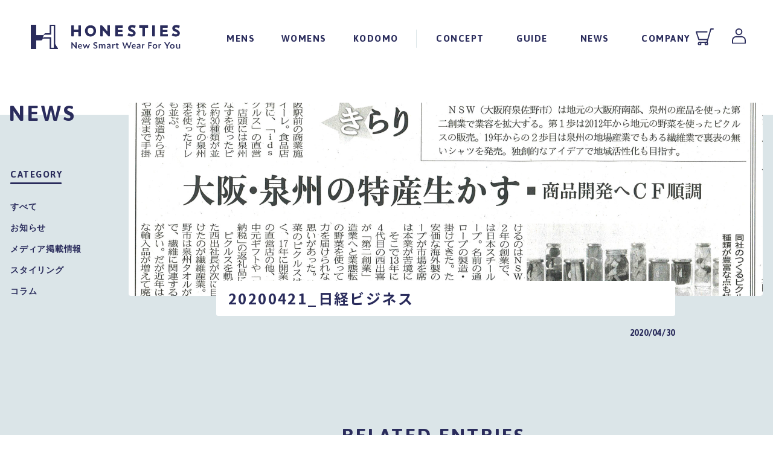

--- FILE ---
content_type: text/html; charset=UTF-8
request_url: https://news.honesties.jp/media/285.html/attachment/20200421_%E6%97%A5%E7%B5%8C%E3%83%92%E3%82%99%E3%82%B7%E3%82%99%E3%83%8D%E3%82%B9
body_size: 5177
content:
<!doctype html>
<html>
<head>
<!-- Global site tag (gtag.js) - Google Analytics -->
<script async src="https://www.googletagmanager.com/gtag/js?id=UA-142683822-1"></script>
<script>
  window.dataLayer = window.dataLayer || [];
  function gtag(){dataLayer.push(arguments);}
  gtag('js', new Date());

  gtag('config', 'UA-142683822-1');
</script>


<meta http-equiv="Content-Type" content="text/html; charset=UTF-8">
<meta http-equiv="X-UA-Compatible" content="IE=edge,chrome=1">
<meta http-equiv="content-language" content="ja">

<title>  20200421_日経ビジネス | HONESTIES｜裏表のないまったく新しいスマート肌着</title>

<meta name="viewport" content="width=1300"><meta name="format-detection" content="telephone=no">

<!-- icons -->
<link rel="shortcut icon" href="/favicon.ico" >
<link rel="apple-touch-icon" href="/apple-touch-icon.png">
<link rel="apple-touch-icon-precomposed" href="/apple-touch-icon.png">
<!-- /icons -->

<link rel="stylesheet" href="/asset/css/default.css" media="all">
<link rel="stylesheet" href="/asset/css/common.css" media="all">
<link href="https://fonts.googleapis.com/css?family=Asap:400,500,600,700&display=swap" rel="stylesheet">

<script type='text/javascript' src="//ajax.googleapis.com/ajax/libs/jquery/1.7.2/jquery.min.js"></script>
<script src="/asset/js/picturefill.js"></script>
<script src="/asset/js/scroll.js"></script>
<script src="/asset/js/common.js"></script>

<link rel='dns-prefetch' href='//s.w.org' />
<link rel='stylesheet' id='wp-block-library-css'  href='https://news.honesties.jp/wp/wp-includes/css/dist/block-library/style.min.css?ver=5.2.21' type='text/css' media='all' />
<link rel='shortlink' href='https://news.honesties.jp/?p=286' />
</head>


<body>


<nav id="mainMenu">
    <div class="inner">
		<div class="menu01">
			<a href="https://honesties.jp/?tid=1&mode=f1">コンセプト</a>
			<div class="menu01Box">
				<ul class="menu01list">
					<li class="wide"><a href="https://honesties.jp/?tid=1&mode=f1&id=concept01">HONESTIESの特徴</a></li>
					<li class="wide"><a href="https://honesties.jp/?tid=1&mode=f1&id=merit">HONESTIESのメリット</a></li>
					<li class="wide"><a href="https://honesties.jp/?tid=1&mode=f1&id=life">HONESTIESのある生活</a></li>
					<!--li class="wide"><a href="https://news.honesties.jp/lp/lp_archive.html">HONESTIESが救いたい人たち</a></li-->
                    <li class="wide"><a href="https://honesties.jp/?tid=1&mode=f1&id=brand">ブランドについて</a></li>
				</ul>
			</div>
		</div>
		
		<div class="menu01">
			<a href="https://honesties.jp/?mode=cate&cbid=2521006&csid=0">MENS</a>
			<div class="menu01Box">
				<ul>
						<li class="wide"><a href="https://honesties.jp/?mode=grp&gid=2637807">インナー（スタンダード）</a></li>
						<li class="wide"><a href="https://honesties.jp/?mode=grp&gid=2637809">インナー（プレミアム）</a></li>
					　　<li class="wide"><a href="https://honesties.jp/?mode=grp&gid=269859">パンツ</a></li>
						<li class="wide"><a href="https://honesties.jp/?mode=grp&gid=2536790">ソックス</a></li>
						<li class="wide"><a href="https://honesties.jp/?mode=grp&gid=2411881">マスク</a></li>
						<!--li class="wide"><a href="https://honesties.jp/?pid=151806781">∞インナーシャツ3枚</a></li-->
						<!--li class="wide"><a href="https://honesties.jp/?pid=151806796">∞インナーシャツ5枚</a></li-->
						<!--li class="wide"><a href="https://honesties.jp/?pid=150460022">マスク</a></li-->
						<!--li class="wide"><a href="https://honesties.jp/?pid=151808399">夏マスク（和紙）</a></li-->
				</ul>
			</div>
		</div>
		
		<div class="menu01">
			<a href="https://honesties.jp/?mode=cate&cbid=2560980&csid=0">WOMENS</a>
			<div class="menu01Box">
					<ul class="menu01list">
						<li class="wide"><a href="https://honesties.jp/?mode=grp&gid=2637808">インナー（スタンダード）</a></li>
						<li class="wide"><a href="https://honesties.jp/?mode=grp&gid=2637810">インナー（プレミアム）</a></li>
						<li class="wide"><a href="https://honesties.jp/?mode=grp&gid=2536790">ソックス</a></li>
                        <li class="wide"><a href="https://honesties.jp/?mode=grp&gid=2411881">∞マスク</a></li>
						<!--li class="wide"><a href="https://honesties.jp/?pid=152714085">∞インナーキャミソール3枚</a></li-->
						<!--li class="wide"><a href="https://honesties.jp/?pid=152714120">∞インナーキャミソール5枚</a></li-->
						<!--li class="wide"><a href="https://honesties.jp/?pid=150460022">マスク</a></li-->
						<!--li class="wide"><a href="https://honesties.jp/?pid=151808399">夏マスク（和紙）</a></li-->
					</ul>
			</div>
		</div>
		
		<div class="menu01">
			<a href="https://honesties.jp/?mode=cate&cbid=2560995&csid=1">KODOMO</a>
			<div class="menu01Box">
					<ul class="menu01list">
                        <li class="wide"><a href="https://honesties.jp/?mode=cate&cbid=2560995&csid=1">KODOMO HONESTIES について</a></li>
						<li class="wide"><a href="https://honesties.jp/?mode=grp&gid=2637834">インナー（スタンダード）</a></li>
						<li class="wide"><a href="https://honesties.jp/?mode=grp&gid=2637835">インナー（プレミアム）</a></li>
						<li class="wide"><a href="https://honesties.jp/?mode=grp&gid=2698594">パンツ</a></li>
						<li class="wide"><a href="https://honesties.jp/?mode=grp&gid=2411881">マスク</a></li>
                        <!--li class="wide"><a href="https://honesties.jp/?pid=152714164">∞KIDSインナーシャツ1枚</a></li-->
						<!--li class="wide"><a href="https://honesties.jp/?pid=152714174">∞KIDSインナーシャツ3枚</a></li-->
						<!--li class="wide"><a href="https://honesties.jp/?pid=152714180">∞KIDSインナーシャツ5枚</a></li-->
                        <!--li class="wide"><a href="https://honesties.jp/?pid=147224991">BABYインナーシャツ1枚</a></li-->
						<!--li class="wide"><a href="https://honesties.jp/?pid=147225134">BABYインナーシャツ3枚</a></li-->
						<!--li class="wide"><a href="https://honesties.jp/?pid=147225196">BABYインナーシャツ5枚</a></li-->
						<!--li class="wide"><a href="https://honesties.jp/?pid=150460022">マスク</a></li-->
						<!--li class="wide"><a href="https://honesties.jp/?pid=151808399">夏マスク（和紙）</a></li-->
                    
					</ul>
			</div>
		</div>
		
		<div class="menu01">
			<a href="https://honesties.jp/?mode=sk">ガイド</a>
			<div class="menu01Box">
				<ul>
					<li><a href="https://honesties.jp/?mode=sk&id=delivery">配送・送料について</a></li>
					<li><a href="https://honesties.jp/?mode=sk&id=payment">お支払い方法</a></li>
					<li><a href="https://honesties.jp/?mode=sk&id=info">特定商取引法に<br>基づく表示</a></li>
					<li><a href="https://honesties.jp/?mode=sk&id=return">返品・不良品について</a></li><!--
					<li><a href="https://honesties.jp/?mode=sk&id=size">サイズについて</a></li>
					<li><a href="https://honesties.jp/?mode=sk&id=care">商品の取り扱いについて</a></li>-->
					<li><a href="https://secure.shop-pro.jp/?mode=inq&shop_id=PA01433544" target="_blank">お問い合わせ</a></li>
				</ul>
			</div>
		</div>
		<div class="menu01">
			<a href="https://news.honesties.jp/">ニュース</a>
			<div class="menu01Box">
				<ul>
                    <li><a href="https://news.honesties.jp/info">お知らせ</a></li>
					<li><a href="https://news.honesties.jp/media">メディア掲載情報</a></li>
					<li><a href="https://news.honesties.jp/styling">スタイリング</a></li>
					<li><a href="https://news.honesties.jp/column">コラム</a></li>
					<!--
					<li><a href="https://news.honesties.jp/info">お知らせ</a></li>
					<li><a href="https://news.honesties.jp/event">イベント</a></li>
					<li><a href="https://news.honesties.jp/report">レポート</a></li>-->
				</ul>
			</div>
		</div>
		<div class="menu01">
			<a href="https://honesties.jp/?tid=1&mode=f2">会社について</a>
			<div class="menu01Box">
				<ul class="menu01list">
					<li class="wide"><a href="https://honesties.jp/?tid=1&mode=f2&id=message">TOPメッセージ</a></li>
					<li class="wide"><a href="https://honesties.jp/?tid=1&mode=f2&id=history">沿革</a></li>
					<li class="wide"><a href="https://honesties.jp/?tid=1&mode=f2&id=story">ストーリー</a></li>
					<li class="wide"><a href="https://honesties.jp/?tid=1&mode=f2&id=recruit">採用情報</a></li>
                    <li class="wide"><a href="https://honesties.jp/?tid=1&mode=f2&id=company">会社概要</a></li>
				</ul>
			</div>
		</div>
		
		<div class="menu01">
			<div class="menu01Box">
				<ul>
					<li><a href="https://honesties.jp/?mode=sk&id=payment">お支払い方法</a></li>
					<li><a href="https://honesties.jp/?mode=sk&id=delivery">配送・送料について</a></li>
					<li class="wide"><a href="https://honesties.jp/?mode=sk&id=info">特定商取引法に基づく表記</a></li>
					<li><a href="https://honesties.jp/?mode=privacy">プライバシーポリシー</a></li>
					<li><a href="https://secure.shop-pro.jp/?mode=inq&shop_id=PA01433544" target="_blank">お問い合わせ</a></li>
				</ul>
			</div>
		</div>
		<div class="followmeWrap">
			<div class="followme">
				<span class="txt01">FOLLOW ME</span>
				<ul class="list01 up10">
					<li class="instagram"><a href="https://www.instagram.com/honesties_official/" target="_blank"><img src="/asset/img/common/ico_insta02.svg" alt=""></a></li>
					<li class="twitter"><a href="https://twitter.com/honesties8" target="_blank"><img src="/asset/img/common/ico_twitter02.svg" alt=""></a></li>
				</ul>
			</div>
			<small class="copyright">&copy; HONESTIES All RIGHT RESERVED.</small>
		</div>
		<div class="closeBtn">
			CLOSE
		</div>
    </div>

</nav>

<div id="wrap">
<header id="header">
    <h1><a href="https://honesties.jp/" class="logo">
		<img src="/asset/img/common/logo01.svg" alt="HONESTIES" class="def">
		<img src="/asset/img/common/logo01_min.svg" alt="HONESTIES" class="min">
		</a>
	</h1>
	<div class="inner01 newpcOnly">
		<ul class="menu01">
			<li><a href="https://honesties.jp/?mode=cate&cbid=2521006&csid=0">MENS</a>
				<div class="menu01Box">
					<ul class="menu01list menu01list--min">
						<li><a href="https://honesties.jp/?mode=grp&gid=2637807">インナー（スタンダード）</a></li>
						<li><a href="https://honesties.jp/?mode=grp&gid=2637809">インナー（プレミアム）</a></li>
						<li class="wide"><a href="https://honesties.jp/?mode=grp&gid=269859">パンツ</a></li>
						<li><a href="https://honesties.jp/?mode=grp&gid=2536790">ソックス</a></li>
						<li><a href="https://honesties.jp/?mode=grp&gid=2411881">マスク</a></li>
						<!--li><a href="https://honesties.jp/?pid=151806781">∞インナーシャツ3枚</a></li-->
						<!--li><a href="https://honesties.jp/?pid=151806796">∞インナーシャツ5枚</a></li-->
						<!--li><a href="https://honesties.jp/?pid=150460022">マスク</a></li-->
						<!--li><a href="https://honesties.jp/?pid=151808399">夏マスク（和紙）</a></li-->
					</ul>
				</div>
			</li>
			<li><a href="https://honesties.jp/?mode=cate&cbid=2560980&csid=0">WOMENS</a>
				<div class="menu01Box">
					<ul class="menu01list menu01list--min">
						<li><a href="https://honesties.jp/?mode=grp&gid=2637808">インナー（スタンダード）</a></li>
						<li><a href="https://honesties.jp/?mode=grp&gid=2637810">インナー（プレミアム）</a></li>
						<li><a href="https://honesties.jp/?mode=grp&gid=2536790">ソックス</a></li>
                        <li><a href="https://honesties.jp/?mode=grp&gid=2411881">マスク</a></li>
						<!--li><a href="https://honesties.jp/?pid=152714085">∞インナーキャミソール3枚</a></li-->
						<!--li><a href="https://honesties.jp/?pid=152714120">∞インナーキャミソール5枚</a></li-->
						<!--li><a href="https://honesties.jp/?pid=150460022">マスク</a></li-->
						<!--li><a href="https://honesties.jp/?pid=151808399">夏マスク（和紙）</a></li-->
					</ul>
				</div>
			</li>
			<li><a href="https://honesties.jp/?mode=cate&cbid=2560995&csid=1">KODOMO</a>
				<div class="menu01Box">
					<ul class="menu01list menu01list--min">
                        <li><a href="https://honesties.jp/?mode=cate&cbid=2560995&csid=1">KODOMO HONESTIES について</a></li>
						<li><a href="https://honesties.jp/?mode=grp&gid=2637834">インナー（スタンダード）</a></li>
						<li><a href="https://honesties.jp/?mode=grp&gid=2637835">インナー（プレミアム）</a></li>
						<li class="wide"><a href="https://honesties.jp/?mode=grp&gid=2698594">パンツ</a></li>
						<li><a href="https://honesties.jp/?mode=grp&gid=2411881">マスク</a></li>
                        <!--li><a href="https://honesties.jp/?pid=152714164">∞KIDSインナーシャツ1枚</a></li-->
						<!--li><a href="https://honesties.jp/?pid=152714174">∞KIDSインナーシャツ3枚</a></li-->
						<!--li><a href="https://honesties.jp/?pid=152714180">∞KIDSインナーシャツ5枚</a></li-->
                        <!--li><a href="https://honesties.jp/?pid=147224991">BABYインナーシャツ1枚</a></li-->
						<!--li><a href="https://honesties.jp/?pid=147225134">BABYインナーシャツ3枚</a></li-->
						<!--li><a href="https://honesties.jp/?pid=147225196">BABYインナーシャツ5枚</a></li-->
						<!--li><a href="https://honesties.jp/?pid=150460022">マスク</a></li-->
						<!--li><a href="https://honesties.jp/?pid=151808399">夏マスク（和紙）</a></li-->
					</ul>
				</div>
			</li>
		</ul>
		<ul class="menu02">
			<li><a href="https://honesties.jp/?tid=1&mode=f1">CONCEPT</a>
				<div class="menu01Box">
					<a href="https://honesties.jp/?tid=1&mode=f1" class="name01">コンセプト</a>
					<ul class="menu01list">
					<li><a href="https://honesties.jp/?tid=1&mode=f1&id=concept01">HONESTIESの特徴</a></li>
					<li><a href="https://honesties.jp/?tid=1&mode=f1&id=merit">HONESTIESのメリット</a></li>
					<li><a href="https://honesties.jp/?tid=1&mode=f1&id=life">HONESTIESのある生活</a></li>
					<!--li><a href="https://news.honesties.jp/lp/lp_archive.html">HONESTIESが救いたい人たち</a></li-->
                    <li><a href="https://honesties.jp/?tid=1&mode=f1&id=brand">ブランドについて</a></li>
					</ul>
				</div>
			</li>
			<li><a href="https://honesties.jp/?mode=sk">GUIDE</a>
				<div class="menu01Box">
					<a href="https://honesties.jp/?mode=sk" class="name01">ガイド</a>
					<ul class="menu01list">
						<li><a href="https://honesties.jp/?mode=sk&id=delivery">配送・送料について</a></li>
						<li><a href="https://honesties.jp/?mode=sk&id=payment">お支払い方法</a></li>
						<li><a href="https://honesties.jp/?mode=sk&id=info">特定商取引法に基づく表示</a></li>
						<li><a href="https://honesties.jp/?mode=sk&id=return">返品・不良品について</a></li>
                        <!--
						<li><a href="https://honesties.jp/?mode=sk&id=size">サイズについて</a></li>
						<li><a href="https://honesties.jp/?mode=sk&id=care">商品の取り扱いについて</a></li>-->
						<li><a href="https://secure.shop-pro.jp/?mode=inq&shop_id=PA01433544">お問い合わせ</a></li>
					</ul>
				</div>
			</li>
			<li class="newsCnt"><a href="https://news.honesties.jp/">NEWS</a>
				<div class="menu01Box">
					<a href="https://news.honesties.jp/" class="name01">ニュース</a>
					<ul class="menu01list">
                    <li><a href="https://news.honesties.jp/info">お知らせ</a></li>
					<li><a href="https://news.honesties.jp/media">メディア掲載情報</a></li>
					<li><a href="https://news.honesties.jp/styling">スタイリング</a></li>
					<li><a href="https://news.honesties.jp/column">コラム</a></li>
                        <!--
					<li><a href="https://news.honesties.jp/info">お知らせ</a></li>
					<li><a href="https://news.honesties.jp/event">イベント</a></li>
					<li><a href="https://news.honesties.jp/report">レポート</a></li>
-->
					</ul>
				</div>
			</li>
			<li><a href="https://honesties.jp/?tid=1&mode=f2">COMPANY</a>
				<div class="menu01Box">
					<a href="https://honesties.jp/?tid=1&mode=f2" class="name01">会社について</a>
					<ul class="menu01list">
					<li><a href="https://honesties.jp/?tid=1&mode=f2&id=message">TOPメッセージ</a></li>
					<li><a href="https://honesties.jp/?tid=1&mode=f2&id=history">沿革</a></li>
					<li><a href="https://honesties.jp/?tid=1&mode=f2&id=story">ストーリー</a></li>
					<li><a href="https://honesties.jp/?tid=1&mode=f2&id=recruit">採用情報</a></li>
                    <li><a href="https://honesties.jp/?tid=1&mode=f2&id=company">会社概要</a></li>
					</ul>
				</div>
			</li>
		</ul>
		</div>
    <div class="menuBox">
		<div class="up10">
		<a href="https://cart.shop-pro.jp/#/shops/PA01433544" class="cartBtn">
			<img src="/asset/img/common/ico_cart.svg" alt="カートを見る">
			<!--<span class="num">20</span>-->
		</a>
		<a href="https://secure.shop-pro.jp/?mode=myaccount_login&shop_id=PA01433544" class="myaccountBtn">
			<img src="/asset/img/common/ico_account.svg" alt="マイアカウント">
		</a>
		</div>
		<span class="menuBtn newsmOnly">
		  <span></span>
		  <span></span>
		  <span></span>
		</span>
    </div>
</header>
    



<script>
$.getJSONP = function(url,callback,param) {
  return $.ajax({
    url: url,
    scriptCharset: "utf-8",
    dataType: "jsonp",
    success: callback
  })
}
$.getJSONP("https://news.honesties.jp/IncColormeCnt.php", onDataHandlerCnt)
function onDataHandlerCnt(response) {
  if(response.out != null){
    $(".newsCnt > a").append(response.out);
  }
}
</script>




				


<div id="contents" class="newsdetail">
<article>
	
	
	<section class="newsListModule01 newsdetail">
		<h1 class="newstit01">NEWS</h3>
		<div class="inner">
			<div class="inner01">
				
				<div class="detailPhoto">
					<img src='https://news.honesties.jp/wp/wp-content/uploads/2020/04/c924e253a09315391e4bdfb1b1f622f5-670x374.jpg' alt='20200421_日経ビジネス' class="smOnly"><style>
@media screen and (min-width: 768px), print {
.detailPhoto{
	width : 1050px;
	height : 320px;
	border-radius : 5px;
	overflow : hidden;
	background : url(https://news.honesties.jp/wp/wp-content/uploads/2020/04/c924e253a09315391e4bdfb1b1f622f5-2100x640.jpg) center center no-repeat;
	background-size : cover;
}
}
</style>				</div>
				<div class="detailKiji">
					<h2 class="detailTitle">20200421_日経ビジネス</h2>
					<time class="detailDate pcOnly">2020/04/30</time>
					<div class="detailHonbun">
											</div>
				</div>
				
							<div class="relatedEntries">
					<h3 class="rtit01">RELATED ENTRIES</h3>
					<ul class="newsList01 smOnly slide">
												<li><a href="https://news.honesties.jp/info/851.html">
								<span class="cate">MEDIA</span>
								<div class="cover-imageWrap">
								<div class="cover-image" style="background-image: url(https://news.honesties.jp/wp/wp-content/uploads/2022/12/202212_banner-670x374.png
								)"></div>
								</div>
								<time class="date">2022/12/17</time>
								<p class="desc">
									\\　クリスマス キャンペーン！//
								</p>
							</a>
						</li>						<li><a href="https://news.honesties.jp/info/844.html">
								<span class="cate">MEDIA</span>
								<div class="cover-imageWrap">
								<div class="cover-image" style="background-image: url(https://news.honesties.jp/wp/wp-content/uploads/2022/11/b47cd5267f661ca53eca65489d107b0b-670x374.png
								)"></div>
								</div>
								<time class="date">2022/11/13</time>
								<p class="desc">
									\\　#いい夫婦の日 キャンペーン！//
								</p>
							</a>
						</li>						<li><a href="https://news.honesties.jp/info/834.html">
								<span class="cate">MEDIA</span>
								<div class="cover-imageWrap">
								<div class="cover-image" style="background-image: url(https://news.honesties.jp/wp/wp-content/uploads/2022/10/20221025_201843-670x374.jpg
								)"></div>
								</div>
								<time class="date">2022/10/07</time>
								<p class="desc">
									\\　祝！2連覇　//
								</p>
							</a>
						</li>					</ul>
					<ul class="newsList01 pcOnly">
												<li><a href="https://news.honesties.jp/info/851.html">
								<span class="cate">MEDIA</span>
								<div class="cover-imageWrap">
								<div class="cover-image" style="background-image: url(https://news.honesties.jp/wp/wp-content/uploads/2022/12/202212_banner-670x374.png
								)"></div>
								</div>
								<time class="date">2022/12/17</time>
								<p class="desc">
									\\　クリスマス キャンペーン！//
								</p>
							</a>
						</li>						<li><a href="https://news.honesties.jp/info/844.html">
								<span class="cate">MEDIA</span>
								<div class="cover-imageWrap">
								<div class="cover-image" style="background-image: url(https://news.honesties.jp/wp/wp-content/uploads/2022/11/b47cd5267f661ca53eca65489d107b0b-670x374.png
								)"></div>
								</div>
								<time class="date">2022/11/13</time>
								<p class="desc">
									\\　#いい夫婦の日 キャンペーン！//
								</p>
							</a>
						</li>						<li><a href="https://news.honesties.jp/info/834.html">
								<span class="cate">MEDIA</span>
								<div class="cover-imageWrap">
								<div class="cover-image" style="background-image: url(https://news.honesties.jp/wp/wp-content/uploads/2022/10/20221025_201843-670x374.jpg
								)"></div>
								</div>
								<time class="date">2022/10/07</time>
								<p class="desc">
									\\　祝！2連覇　//
								</p>
							</a>
						</li>					</ul>
				</div>
							
				
				<div class="pageNaviModule01">
					<a href="/" class="arrowBtn"><span>一覧に戻る</span></a>
					<div class="naviSet">
						
	
                    </div>
                </div>
			</div>
			<div class="inner02 pcOnly">
				<h2 class="newstit02">CATEGORY</h2>
				<ul class="catelist01">
					<li><a href="/">すべて</a></li>
						<li class="cat-item cat-item-1"><a href="https://news.honesties.jp/info">お知らせ</a>
</li>
	<li class="cat-item cat-item-2"><a href="https://news.honesties.jp/media">メディア掲載情報</a>
</li>
	<li class="cat-item cat-item-4"><a href="https://news.honesties.jp/styling">スタイリング</a>
</li>
	<li class="cat-item cat-item-6"><a href="https://news.honesties.jp/column">コラム</a>
</li>
				</ul>
			</div>
			
		</div>
	</section>
	
	
	<section class="snsModule01 kaso news">
		<h3 class="tit01">SHARE</h3>
		<ul class="list01 up10">
			<li><a href="http://b.hatena.ne.jp/add?mode=confirm&url=https://news.honesties.jp/media/285.html/attachment/20200421_%e6%97%a5%e7%b5%8c%e3%83%92%e3%82%99%e3%82%b7%e3%82%99%e3%83%8d%e3%82%b9&title=HONESTIES" target="_blank" rel="nofollow"><img src="/asset/img/common/ico_sns01.svg" alt="B!"></a></li>
			<li><a href="https://www.facebook.com/sharer/sharer.php?u=https://news.honesties.jp/media/285.html/attachment/20200421_%e6%97%a5%e7%b5%8c%e3%83%92%e3%82%99%e3%82%b7%e3%82%99%e3%83%8d%e3%82%b9" target="_blank"><img src="/asset/img/common/ico_sns02.svg" alt="FaceBook"></a></li>
			<li><a href="http://twitter.com/share?url=https://news.honesties.jp/media/285.html/attachment/20200421_%e6%97%a5%e7%b5%8c%e3%83%92%e3%82%99%e3%82%b7%e3%82%99%e3%83%8d%e3%82%b9" target="_blank"><img src="/asset/img/common/ico_sns03.svg" alt="Twitter"></a></li>
			<li><a href="http://line.me/R/msg/text/?https://news.honesties.jp/media/285.html/attachment/20200421_%e6%97%a5%e7%b5%8c%e3%83%92%e3%82%99%e3%82%b7%e3%82%99%e3%83%8d%e3%82%b9" target="_blank"><img src="/asset/img/common/ico_sns04.svg" alt="LINE"></a></li>
			<li><a href="http://getpocket.com/edit?url=https://news.honesties.jp/media/285.html/attachment/20200421_%e6%97%a5%e7%b5%8c%e3%83%92%e3%82%99%e3%82%b7%e3%82%99%e3%83%8d%e3%82%b9&title=HONESTIES" rel="nofollow" rel="nofollow" target="_blank"><img src="/asset/img/common/ico_sns05.svg" alt="Pocket"></a></li>
		</ul>
	</section>


	
	<div id="breadcrumbs">
	<ul itemscope="" itemtype="http://schema.org/BreadcrumbList">
		<li itemprop="itemListElement" itemscope="" itemtype="http://schema.org/ListItem"><a href="https://honesties.jp/" itemprop="item"><span itemprop="name">HOME</span></a>
			<meta itemprop="position" content="1"></li>
		<li itemprop="itemListElement" itemscope="" itemtype="http://schema.org/ListItem"><a href="https://news.honesties.jp/" itemprop="item"><span itemprop="name">NEWS</span></a>
			<meta itemprop="position" content="2"></li>
		<li itemprop="itemListElement" itemscope="" itemtype="http://schema.org/ListItem"><a href="https://news.honesties.jp/media/285.html/attachment/20200421_%e6%97%a5%e7%b5%8c%e3%83%92%e3%82%99%e3%82%b7%e3%82%99%e3%83%8d%e3%82%b9" itemprop="item"><span itemprop="name">20200421_日経ビジネス</span></a>
			<meta itemprop="position" content="3">
		</li>
	</ul>
	</div>
	
	<a href="#" class="pageTop">PAGE TOP</a>
</article>
</div>    




<link rel="stylesheet" href="/asset/css/slick.css" media="all">                
 <script src="/asset/js/slick.min.js"></script>
<script>
$(document).ready(function(){
  $('.slide').slick({
    arrows: true,
  });
});
</script>                   

    
<footer>
	<div class="inner">
		<a href="https://honesties.jp/"><figure class="logo"><img src="/asset/img/common/logo02.svg" alt="HONESTIES"></figure></a>

		<div class="inner01">
			<ul class="menu01 up10">
				<li><a href="https://honesties.jp/?mode=cate&cbid=2521006&csid=1">MENS</a></li>
				<li><a href="https://honesties.jp/?mode=cate&cbid=2560980&csid=1">WOMENS</a></li>
				<li><a href="https://honesties.jp/?mode=cate&cbid=2560995&csid=1">KODOMO</a></li>
			</ul>
			<ul class="menu02 up10">
				<li><a href="https://honesties.jp/?tid=1&mode=f1">CONCEPT</a></li>
				<li><a href="https://honesties.jp/?mode=sk">GUIDE</a></li>
				<li><a href="https://news.honesties.jp/">NEWS</a></li>
				<li><a href="https://honesties.jp/?tid=1&mode=f2">COMPANY</a></li>
			</ul>
		</div>

		<div class="inner02">
			<ul class="menu03 up10">
				<li><a href="https://honesties.jp/?mode=sk&id=payment">お支払い方法</a></li>
				<li><a href="https://honesties.jp/?mode=sk&id=delivery">配送・送料について</a></li>
				<li><a href="https://honesties.jp/?mode=sk&id=info">特定商取引法に基づく表記</a></li>
				<li><a href="https://honesties.jp/?mode=privacy">プライバシーポリシー</a></li>
				<li><a href="https://secure.shop-pro.jp/?mode=inq&shop_id=PA01433544">お問い合わせ</a></li>
			</ul>
		</div>

		<div class="followme">
				<span class="txt01">FOLLOW ME</span>
				<ul class="list01 up10">
					<li class="instagram"><a href="https://www.instagram.com/honesties_official/" target="_blank"><img src="/asset/img/common/ico_insta01.svg" alt="Instagram"></a></li>
					<li class="twitter"><a href="https://twitter.com/honesties8" target="_blank"><img src="/asset/img/common/ico_twitter01.svg" alt="Twitter"></a></li>
				</ul>
		</div>
		<small class="copyright">&copy; HONESTIES All RIGHT RESERVED.</small>
	</div>
</footer>
</div>

</body>
</html>


--- FILE ---
content_type: text/css
request_url: https://news.honesties.jp/asset/css/default.css
body_size: 515
content:
* {
	margin: 0;
	padding: 0;
}

*,
*:before,
*:after {
	box-sizing: inherit;
}

html {
	box-sizing: border-box;
}

body {
	-webkit-text-size-adjust: 100%;

	-webkit-font-smoothing: antialiased;
	-moz-osx-font-smoothing: grayscale;
}

a {
	color: currentColor;
	text-decoration: none;
}

img {
	max-width: 100%;
	border: none;
	vertical-align: top;
}
img[src$=".svg"] {
	width: 100%;
	height: auto;
}


ul,
ol {
	list-style: none;
	margin : 0;
}
/*
h1,
h2,
h3,
h4,
h5,
h6 {
	margin: 0;
	padding:0;
	font-size:14px;
	line-height:2;
	font-weight:normal;
}
*/
.clearfix:after {
	content: "";
	display: block;
	clear: both;
}

@media (max-width: 767px) {
	.pcOnly {
		display: none !important;
	}
	img {
		width: 100%;
	}
}

@media (min-width: 768px) {
	.smOnly {
		display: none !important;
	}


}

#wpadminbar .ab-sub-wrapper {
    bottom: 100%;
}


@media (max-width: 767px){
/*wordpress管理バーSP非表示
--------------------------------------------*/
#wpadminbar{
	display:none;
}
.pcOnly{
	display : none;
}
.pctabOnly{
	display : none;
}
}
@media (min-width: 768px){
/*wordpress管理バー下に移動
--------------------------------------------*/
#wpadminbar{
	display:block;
    top:inherit !important;
    bottom:0 !important;
}
.smOnly,
.smtabOnly{
	display : none;
}
}


--- FILE ---
content_type: text/css
request_url: https://news.honesties.jp/asset/css/common.css
body_size: 18773
content:
@charset "UTF-8";
@import url("https://fonts.googleapis.com/css?family=Noto+Sans+JP:200,300,400,500,700&subset=japanese");
@media screen and (max-width: 767px) {
  .pcOnly {
    display: none !important; }

  img {
    width: 100%; } }
@media screen and (min-width: 768px), print {
  .smOnly {
    display: none !important; }

  #wrap {
    height: auto;
    width: 100%;
    overflow: hidden; } }
body {
  font-family: 'Noto Sans JP', sans-serif;
  font-size: 15px;
  font-weight: 400;
  letter-spacing: 0.75px;
  color: #2A2C5C; }
  @media screen and (min-width: 768px), print {
    body {
      min-width: 1260px; } }

@media screen and (max-width: 1249px) {
  body.active {
    width: 100%;
    position: fixed;
    left: 0; } }
a:hover, a:focus {
  text-decoration: none !important; }

@media screen and (max-width: 1249px) {
  .newpcOnly {
    display: none !important; } }
@media screen and (min-width: 1250px), print {
  .newsmOnly {
    display: none !important; } }
/*mainMenu
--------------------------------------------*/
#mainMenu.active {
  top: 0px;
  right: 0;
  display: block;
  opacity: 1;
  height: 100%; }

#mainMenu::-webkit-scrollbar {
  display: none; }

#mainMenu {
  opacity: 1;
  z-index: 999;
  transition: all 1s;
  position: fixed;
  top: 0;
  right: -100%;
  /*    right : 0;*/
  width: 100%;
  background: #FCFCFC;
  overflow-y: auto;
  transition: 0.3s ease-in-out;
  -webkit-transition: 0.3s ease-in-out;
  -moz-transition: 0.3s ease-in-out;
  padding: 0 0 70px; }
  #mainMenu.active {
    top: 0px;
    /*
    height: 100vh;
    min-height : calc(100vh + 87px);
    */ }
  #mainMenu .inner {
    padding: 10px 20px 0px; }
    #mainMenu .inner .menu01 {
      margin: 0 0 20px; }
      #mainMenu .inner .menu01 a {
        color: #2A2C5C; }
      #mainMenu .inner .menu01 > a {
        background: #E0E4E5;
        width: 100%;
        display: block;
        padding: 22px 20px;
        font-size: 16px;
        font-weight: 700;
        color: #2A2C5C;
        position: relative; }
        #mainMenu .inner .menu01 > a:after {
          content: "";
          position: absolute;
          top: 50%;
          right: 20px;
          margin: -7px 0 0;
          display: block;
          width: 15px;
          height: 15px;
          background: url(../../asset/img/common/ico_arrow02.png);
          background-size: cover; }
      #mainMenu .inner .menu01 .menu01Box {
        background: #E9ECEC;
        padding: 15px 20px 20px;
        overflow: hidden; }
        #mainMenu .inner .menu01 .menu01Box ul {
          display: flex;
          flex-direction: row;
          flex-wrap: wrap;
          justify-content: space-between; }
          #mainMenu .inner .menu01 .menu01Box ul li {
            width: 50%;
            padding: 0 10px 0 0; }
            #mainMenu .inner .menu01 .menu01Box ul li.wide {
              width: 100%; }
            #mainMenu .inner .menu01 .menu01Box ul li a {
              font-size: 13px;
              font-weight: 700;
              line-height: 1.8;
              padding: 7px 0;
              display: block; }
  #mainMenu .followme {
    display: block;
    width: 100%;
    height: 40px;
    line-height: 40px;
    padding: 0 0px; }
    #mainMenu .followme .txt01 {
      font-family: 'Asap', sans-serif;
      font-size: 14px;
      font-weight: 700;
      color: #2A2C5C; }
    #mainMenu .followme .list01 {
      display: inline-block; }
      #mainMenu .followme .list01 li {
        display: inline-block;
        padding: 0 5px; }
        #mainMenu .followme .list01 li a {
          color: #2A2C5C; }
      #mainMenu .followme .list01 .instagram img {
        position: relative;
        top: 3px;
        display: block;
        width: 17px;
        fill: #2A2C5C; }
      #mainMenu .followme .list01 .twitter img {
        position: relative;
        top: 3px;
        display: block;
        width: 20px;
        fill: #2A2C5C; }
      #mainMenu .followme .list01 .ico_cart {
        fill: #2A2C5C; }
  #mainMenu .followmeWrap {
    position: relative; }
    #mainMenu .followmeWrap .copyright {
      position: absolute;
      right: 0;
      top: 17px;
      font-family: 'Asap', sans-serif;
      font-size: 10px;
      display: block;
      letter-spacing: -0.05em; }
  #mainMenu .closeBtn {
    display: block;
    margin: 30px -20px 0;
    background: #2A2C5C;
    color: #fff;
    font-family: 'Asap', sans-serif;
    font-size: 14px;
    font-weight: 700;
    letter-spacing: 0.1em;
    text-align: center;
    line-height: 70px;
    cursor: pointer; }
  @media screen and (max-width: 1249px) {
    #mainMenu {
      padding: 67px 0 0 0;
      /*height: calc(100vh + 200px);*/ } }

@-webkit-keyframes example {
  100% {
    opacity: 1;
    -webkit-transform: translateX(0);
    -ms-transform: translateX(0);
    transform: translateX(0); } }
@keyframes example {
  100% {
    opacity: 1;
    -webkit-transform: translateX(0);
    -ms-transform: translateX(0);
    transform: translateX(0); } }
/*-----------------------
header
-----------------------*/
#header {
  background: #fff;
  width: 100%;
  z-index: 10000 !important; }
  #header .logo {
    position: relative;
    display: block;
    top: 0;
    margin: 0;
    line-height: 0;
    width: 169px;
    z-index: 10;
    transition: 0.3s ease-in-out;
    -webkit-transition: 0.3s ease-in-out;
    -moz-transition: 0.3s ease-in-out; }
    #header .logo .min {
      position: absolute;
      top: 0;
      left: 0;
      width: 56px;
      max-width: none;
      opacity: 0;
      z-index: -100;
      transition: 0.3s ease-in-out;
      -webkit-transition: 0.3s ease-in-out;
      -moz-transition: 0.3s ease-in-out; }
    #header .logo .def {
      opacity: 1;
      z-index: 100;
      transition: 0.3s ease-in-out;
      -webkit-transition: 0.3s ease-in-out;
      -moz-transition: 0.3s ease-in-out; }
  #header .menuBox {
    position: fixed;
    top: 0;
    right: 0;
    width: 140px;
    z-index: 100; }
    #header .menuBox .cartBtn {
      position: absolute;
      top: 25px;
      left: 10px;
      padding: 0 0 10px; }
      #header .menuBox .cartBtn:hover {
        top: 15px; }
      #header .menuBox .cartBtn img {
        display: block;
        width: 24px; }
      #header .menuBox .cartBtn .num {
        position: absolute;
        top: -7px;
        left: -7px;
        background: #FFD0CE;
        border-radius: 50%;
        font-family: 'Asap', sans-serif;
        font-size: 9px;
        font-weight: 700;
        color: #2A2C5C;
        width: 15px;
        height: 15px;
        display: block;
        text-align: center;
        line-height: 15px; }
    #header .menuBox .myaccountBtn {
      position: absolute;
      top: 25px;
      left: 50px;
      padding: 0 0 10px; }
      #header .menuBox .myaccountBtn:hover {
        top: 15px; }
      #header .menuBox .myaccountBtn img {
        display: block;
        width: 18px; }
  #header .menuBtn,
  #header .menuBtn span {
    display: inline-block;
    transition: all .4s;
    box-sizing: border-box; }
  #header .menuBtn {
    position: relative;
    width: 30px;
    height: 18px;
    position: absolute;
    top: 27px;
    right: 20px; }
  #header .menuBtn span {
    position: absolute;
    left: 0;
    width: 100%;
    height: 2px;
    background-color: #2A2C5C;
    border-radius: 4px; }
  #header .menuBtn span:nth-of-type(1) {
    top: 0; }
  #header .menuBtn span:nth-of-type(2) {
    top: 8px; }
  #header .menuBtn span:nth-of-type(3) {
    bottom: 0; }
  #header .menuBtn.active span:nth-of-type(1) {
    -webkit-transform: translateY(8px) rotate(-45deg);
    transform: translateY(8px) rotate(-45deg); }
  #header .menuBtn.active span:nth-of-type(2) {
    opacity: 0; }
  #header .menuBtn.active span:nth-of-type(3) {
    -webkit-transform: translateY(-8px) rotate(45deg);
    transform: translateY(-8px) rotate(45deg); }
  #header .menu01 > li > a,
  #header .menu02 > li > a,
  #header .menu01Box > a,
  #header .menu01list > li > a {
    display: block;
    position: relative;
    left: 0;
    transition: 0.3s ease-in-out;
    -webkit-transition: 0.3s ease-in-out;
    -moz-transition: 0.3s ease-in-out;
    padding: 0 10px 0 0px; }
    #header .menu01 > li > a:hover,
    #header .menu02 > li > a:hover,
    #header .menu01Box > a:hover,
    #header .menu01list > li > a:hover {
      /*left: 10px;*/
      padding: 0 0 0 10px; }
  @media screen and (max-width: 1249px) {
    #header {
      position: fixed;
      top: 0;
      padding: 22px 18px 18px;
      z-index: 100; } }
  @media screen and (min-width: 768px) and (max-width: 1249px) {
    #header .logo {
      width: 249px;
      top: 0px;
      left: 10px; }
    #header .menuBox {
      top: 6px;
      width: 170px; }
      #header .menuBox .myaccountBtn {
        top: 22px;
        left: 65px; }
        #header .menuBox .myaccountBtn img {
          width: 23px; }
      #header .menuBox .cartBtn {
        top: 22px; }
        #header .menuBox .cartBtn img {
          width: 30px; } }
  @media screen and (min-width: 1250px), print {
    #header {
      position: fixed;
      top: 0;
      height: 120px;
      z-index: 100;
      transition: 0.3s ease-in-out;
      -webkit-transition: 0.3s ease-in-out;
      -moz-transition: 0.3s ease-in-out; }
      #header.act {
        height: 110px;
        top: -15px; }
        #header.act .logo {
          width: 60px;
          overflow: hidden; }
          #header.act .logo .def {
            opacity: 0;
            z-index: -100; }
          #header.act .logo .min {
            z-index: 100;
            opacity: 1; }
        #header.act .inner01 {
          left: 150px; }
      #header .logo {
        position: relative;
        min-height: 60px;
        top: 40px;
        left: 50px;
        width: 249px; }
        #header .logo .min {
          width: 56px;
          max-width: none; }
      #header .inner01 {
        position: relative;
        top: -26px;
        left: 360px;
        width: 840px;
        float: left;
        padding: 0 0 20px;
        transition: 0.3s ease-in-out;
        -webkit-transition: 0.3s ease-in-out;
        -moz-transition: 0.3s ease-in-out; }
        #header .inner01 .menu01 > li,
        #header .inner01 .menu02 > li {
          position: relative; }
          #header .inner01 .menu01 > li .menu01Box,
          #header .inner01 .menu02 > li .menu01Box {
            transition: 0.3s ease-in-out;
            -webkit-transition: 0.3s ease-in-out;
            -moz-transition: 0.3s ease-in-out;
            height: 0;
            overflow: hidden;
            background: #E1EBED;
            width: 300px;
            position: absolute;
            top: 0px;
            left: 0;
            padding: 25px 30px;
            margin: 50px 0 0;
            opacity: 0;
            z-index: -10; }
            #header .inner01 .menu01 > li .menu01Box .menu01list--min,
            #header .inner01 .menu02 > li .menu01Box .menu01list--min {
              margin: 0 !important; }
            #header .inner01 .menu01 > li .menu01Box .menu01list,
            #header .inner01 .menu02 > li .menu01Box .menu01list {
              margin: 15px 0 0; }
              #header .inner01 .menu01 > li .menu01Box .menu01list li a,
              #header .inner01 .menu02 > li .menu01Box .menu01list li a {
                color: #2A2C5C;
                font-size: 13px;
                line-height: 2;
                font-family: 'Asap', sans-serif;
                font-weight: 700;
                letter-spacing: 0.1em; }
          #header .inner01 .menu01 > li .menu01Box.active,
          #header .inner01 .menu02 > li .menu01Box.active {
            opacity: 1;
            z-index: 100;
            display: block;
            padding: 25px 30px;
            height: auto;
            margin: 50px 0 0; }
            #header .inner01 .menu01 > li .menu01Box.active .name01,
            #header .inner01 .menu02 > li .menu01Box.active .name01 {
              font-size: 15px;
              font-family: 'Asap', sans-serif;
              font-weight: 700;
              color: #2A2C5C; }
        #header .inner01 .menu01 {
          width: 330px;
          float: left;
          position: relative; }
          #header .inner01 .menu01:after {
            content: "";
            display: block;
            border-right: 1px solid #DCE5E8;
            position: absolute;
            height: 30px;
            width: 1px;
            top: 15px;
            right: 0; }
          #header .inner01 .menu01 > li {
            display: inline-block;
            padding: 0 15px;
            letter-spacing: 0.2em; }
            #header .inner01 .menu01 > li > a {
              font-family: 'Asap', sans-serif;
              font-size: 15px;
              font-weight: 700;
              color: #2A2C5C;
              letter-spacing: 0.1em;
              line-height: 60px; }
            #header .inner01 .menu01 > li > span {
              font-family: 'Asap', sans-serif;
              font-size: 15px;
              font-weight: 700;
              color: #2A2C5C;
              opacity: 0.2;
              line-height: 60px; }
            #header .inner01 .menu01 > li.womens {
              padding: 0 90px 0 15px;
              position: relative; }
              #header .inner01 .menu01 > li.womens:after {
                content: "";
                display: block;
                position: absolute;
                top: 10px;
                right: 0;
                width: 75px;
                height: 40px;
                background: url(../../asset/img/common/ico_womens01.png);
                background-size: cover; }
            #header .inner01 .menu01 > li.mens > a {
              position: relative;
              /*
              &:after{
              	content : "1";
              	position: absolute;
              	top: 6px;
              	left: -12px;
              	background: #FFD0CE;
              	border-radius: 50%;
              	font-family: 'Asap', sans-serif;
              	font-size: 9px;
              	font-weight: 700;
              	color: #2A2C5C;
              	width: 15px;
              	height: 15px;
              	display: block;
              	text-align: center;
              	line-height: 15px;
              	opacity : 1!important;
              	letter-spacing: 0;
              	  transition: 0.3s ease-in-out;
              	  -webkit-transition: 0.3s ease-in-out;
              	  -moz-transition: 0.3s ease-in-out;
              }
              */ }
              #header .inner01 .menu01 > li.mens > a:hover:after {
                left: -2px; }
        #header .inner01 .menu02 {
          padding: 0 0 0 32px;
          float: left; }
          #header .inner01 .menu02 > li {
            display: inline-block;
            width: auto;
            padding: 0 40px 0 0;
            letter-spacing: 0.2em; }
            #header .inner01 .menu02 > li > a {
              font-family: 'Asap', sans-serif;
              font-size: 15px;
              font-weight: 700;
              color: #2A2C5C;
              letter-spacing: 0.1em;
              line-height: 60px; }
            #header .inner01 .menu02 > li > span {
              font-family: 'Asap', sans-serif;
              font-size: 15px;
              font-weight: 700;
              color: #2A2C5C;
              opacity: 0.5;
              line-height: 60px; }
            #header .inner01 .menu02 > li.newsCnt > a {
              position: relative; }
              #header .inner01 .menu02 > li.newsCnt > a:hover .cntDisp {
                left: -2px; }
            #header .inner01 .menu02 > li.newsCnt .cntDisp {
              position: absolute;
              top: 6px;
              left: -12px;
              background: #FFD0CE;
              border-radius: 50%;
              font-family: 'Asap', sans-serif;
              font-size: 9px;
              font-weight: 700;
              color: #2A2C5C;
              width: 15px;
              height: 15px;
              display: block;
              text-align: center;
              line-height: 15px;
              opacity: 1 !important;
              letter-spacing: 0;
              transition: 0.3s ease-in-out;
              -webkit-transition: 0.3s ease-in-out;
              -moz-transition: 0.3s ease-in-out; }
      #header .menuBox {
        position: absolute;
        top: 22px;
        right: 30px;
        width: 98px; }
        #header .menuBox .cartBtn {
          position: absolute;
          top: 25px;
          left: 0px; }
          #header .menuBox .cartBtn img {
            display: block;
            width: 30px; }
          #header .menuBox .cartBtn .num {
            position: absolute;
            top: -7px;
            left: -7px;
            background: #FFD0CE;
            border-radius: 50%;
            font-family: 'Asap', sans-serif;
            font-size: 9px;
            font-weight: 700;
            color: #2A2C5C;
            width: 15px;
            height: 15px;
            display: block;
            text-align: center;
            line-height: 15px; }
        #header .menuBox .myaccountBtn {
          position: absolute;
          top: 25px;
          left: 60px; }
          #header .menuBox .myaccountBtn img {
            display: block;
            width: 23px; } }
  @media screen and (max-width: 330px) {
    #header .menuBox .cartBtn {
      left: 27px; }
    #header .menuBox .myaccountBtn {
      left: 59px; } }

@media screen and (min-width: 768px) and (max-width: 1249px) {
  .top #header .menuBox {
    top: -50px !important;
    transition: 0.8s ease-in-out;
    -webkit-transition: 0.8s ease-in-out;
    -moz-transition: 0.8s ease-in-out; }
  .top #header.act .logo {
    width: 249px;
    top: -2px;
    left: 10px; }
  .top #header .logo {
    width: 249px;
    top: 10px;
    left: 10px; } }

@media screen and (min-width: 768px) and (max-width: 1249px) {
  .top.in2 #header.act {
    top: 0 !important; }
  .top.in2 #header .menuBox {
    top: 6px !important; } }

/*-----------------------
.mainVisualModule01
-----------------------*/
.mainVisualModule01 {
  position: relative;
  overflow: hidden; }
  .mainVisualModule01 .tit01 {
    position: absolute;
    top: 35%;
    left: 20px;
    display: block;
    font-size: 28px;
    font-weight: 700;
    line-height: 1.6;
    color: #2A2C5C;
    transform: translate(0%, -50%);
    margin: -20px 0 0 0;
    padding: 0 0 10px;
    /*		border-bottom : 6px solid #2A2C5C;*/
    z-index: 10; }
  .mainVisualModule01 .followme {
    position: absolute;
    bottom: 0;
    left: 0;
    text-align: right; }
    .mainVisualModule01 .followme .txt01 {
      display: inline-block;
      color: #fff;
      font-family: 'Asap', sans-serif;
      font-size: 11px;
      font-weight: 700;
      letter-spacing: 0.2em;
      position: relative;
      top: -5px; }
    .mainVisualModule01 .followme .list01 {
      display: inline-block;
      line-height: 40px; }
      .mainVisualModule01 .followme .list01 li {
        display: inline-block; }
        .mainVisualModule01 .followme .list01 li a {
          top: 10px;
          height: 35px;
          padding: 0 0 15px; }
          .mainVisualModule01 .followme .list01 li a:hover {
            top: 5px; }
  .mainVisualModule01 .scroll {
    display: block;
    position: absolute;
    left: 0px;
    bottom: 80px;
    color: #2A2C5C;
    font-family: 'Asap', sans-serif;
    font-size: 13px;
    font-weight: 700;
    letter-spacing: 0.1em;
    transform: rotate(90deg);
    opacity: 0;
    transition: 0.3s ease-in-out;
    -webkit-transition: 0.3s ease-in-out;
    -moz-transition: 0.3s ease-in-out; }
    .mainVisualModule01 .scroll:after {
      content: "";
      display: block;
      position: absolute;
      bottom: 6px;
      right: -25px;
      width: 12px;
      border-bottom: 3px solid #2A2C5C;
      transition: 0.3s ease-in-out;
      -webkit-transition: 0.3s ease-in-out;
      -moz-transition: 0.3s ease-in-out; }
  @media screen and (max-width: 767px) {
    .mainVisualModule01 {
      padding: 0 0 0px;
      margin: 0 0 50px;
      height: calc(100vh - 72px);
      /*
      background : url(../../asset/img/top/mainimg01_pc.jpg) center center;
      background-size : cover;
      */ }
      .mainVisualModule01 .followme {
        display: block;
        width: 100%;
        background: #2A2C5C;
        height: 40px;
        line-height: 40px;
        padding: 0 10px; }
        .mainVisualModule01 .followme .txt01 {
          top: -10px;
          left: -5px; }
        .mainVisualModule01 .followme .list01 li {
          padding: 0 5px; }
        .mainVisualModule01 .followme .list01 .instagram img {
          position: relative;
          top: 3px;
          display: block;
          width: 17px; }
        .mainVisualModule01 .followme .list01 .twitter img {
          position: relative;
          top: 3px;
          display: block;
          width: 20px; } }
  @media screen and (min-width: 768px), print {
    .mainVisualModule01 {
      height: calc(100vh);
      /*height: calc(100vh - 120px);*/
      /*
      background : url(../../asset/img/top/mainimg01_pc.jpg) center center;
      background-size : cover;
      */ }
      .mainVisualModule01 .tit01 {
        font-size: 34px; }
	  .mainVisualModule01 .tit09 {
        font-size: 17px; }
      .mainVisualModule01 .bn {
        width: 350px;
        position: absolute;
        bottom: 80px;
        right: 30px; }
      .mainVisualModule01 .bn2 {
        width: 350px;
        position: absolute;
        bottom: 80px;
        right: 400px; }
      .mainVisualModule01 .scroll {
        bottom: 90px; }
        .mainVisualModule01 .scroll:hover {
          bottom: 100px; }
          .mainVisualModule01 .scroll:hover:after {
            content: "";
            display: block;
            position: absolute;
            bottom: 6px;
            right: -35px;
            width: 22px;
            border-bottom: 3px solid #2A2C5C; }
      .mainVisualModule01 .followme {
        display: block;
        width: 100%;
        background: #2A2C5C;
        height: 50px;
        line-height: 50px;
        padding: 0 30px 0 0; }
        .mainVisualModule01 .followme .txt01 {
          font-size: 12px;
          padding: 0 15px 0 0;
          letter-spacing: 0.15em; }
        .mainVisualModule01 .followme .list01 li {
          padding: 0 5px; }
        .mainVisualModule01 .followme .list01 .instagram img {
          position: relative;
          top: 5px;
          display: block;
          width: 21px; }
        .mainVisualModule01 .followme .list01 .twitter img {
          position: relative;
          top: 5px;
          display: block;
          width: 24px; } }

/*-----------------------
contents
-----------------------*/
#contents {
  position: relative; }
  #contents.news, #contents.newsdetail {
    background: #DBE5E8; }
  #contents .pageTop {
    display: block;
    position: absolute;
    right: -10px;
    bottom: 50px;
    font-family: 'Asap', sans-serif;
    font-size: 13px;
    font-weight: 700;
    letter-spacing: 0.1em;
    transform: rotate(90deg);
    transition: 0.3s ease-in-out;
    -webkit-transition: 0.3s ease-in-out;
    -moz-transition: 0.3s ease-in-out; }
    #contents .pageTop:after {
      content: "";
      display: block;
      position: absolute;
      bottom: 6px;
      right: -35px;
      width: 24px;
      border-bottom: 3px solid #2A2C5C; }
    #contents .pageTop:hover {
      bottom: 60px; }
      #contents .pageTop:hover:after {
        content: "";
        display: block;
        position: absolute;
        bottom: 6px;
        right: -35px;
        width: 24px;
        border-bottom: 3px solid #2A2C5C; }
  @media screen and (max-width: 1249px) {
    #contents {
      margin: 70px 0 0; }
      #contents.news {
        margin: 130px 0 0; } }
  @media screen and (max-width: 767px) {
    #contents {
      padding: 0 0 50px; } }
  @media screen and (min-width: 1250px), print {
    #contents {
      margin: 120px 0 0; }
      #contents.news, #contents.newsdetail {
        margin: 190px 0 0; }
      #contents .pageTop {
        right: 10px;
        color: #2A2C5C; } }

.top #header {
  /*@media screen and (min-width: 1250px),print {*/
  background: none;
  /*}*/ }
  .top #header.act {
    background: #fff; }
@media screen and (max-width: 1249px) {
  .top #contents {
    margin: 0px 0 0; } }
@media screen and (min-width: 1250px), print {
  .top #contents {
    margin: 0px 0 0; }
    .top #contents .mainVisualModule01 {
      height: calc(100vh); } }

.p-foot-makuake {
  margin: 90px auto 0;
  text-align: center; }
  @media screen and (max-width: 767px) {
    .p-foot-makuake {
      margin: 50px 20px 0;
    }
      .p-foot-makuake li{
          margin : 20px 0 0;
      }
}
  @media screen and (min-width: 768px), print {
    .p-foot-makuake {
      width: 850px;
    }
      .p-foot-makuake ul{
          display : flex;
          flex-wrap: wrap;
          justify-content: space-between;
      }
    .p-foot-makuake li{
        width : 400px;
    }
}

/*-----------------------
.topModule01
-----------------------*/
.topModule01 .tit01 {
  font-family: 'Noto Sans JP', sans-serif;
  font-weight: 700;
  font-size: 30px;
  color: #2A2C5C;
  display: block;
  text-align: left;
  letter-spacing: 0.1em;
  line-height: 1.6; }
.topModule01 .txt01 {
  color: #2A2C5C;
  line-height: 2;
  font-family: 'Noto Sans JP', sans-serif;
  font-weight: bold; }
.topModule01 .txt02 {
  color: #2A2C5C;
  line-height: 2;
  font-family: 'Noto Sans JP', sans-serif;
  font-weight: bold; }
.topModule01 .arrowBtn {
  display: block;
  width: 150px;
  margin: 30px auto 0;
  background: #2A2C5C;
  color: #fff;
  font-family: 'Asap', sans-serif;
  font-size: 14px;
  font-weight: 700;
  letter-spacing: 0.1em;
  text-align: center;
  padding: 17px;
  border-radius: 3px; }
.topModule01 .photo01 {
  position: relative;
  display: block; }
@media screen and (max-width: 767px) {
  .topModule01 {
    padding: 0 20px 10px; }
    .topModule01 .bn {
      padding: 0 0 40px; }
    .topModule01 .bn a{
        display : block;
      padding: 0 0 20px; }
    .topModule01 .tit01 {
      margin: 40px 0 0 0; }
    .topModule01 .photo01Wrap {
      margin: 0 -20px;
      padding: 0 65px 0 0;
      overflow: hidden; }
    .topModule01 .photo01 img {
      border-radius: 0 4px 4px 0; }
    .topModule01 .photo02 {
      position: relative;
      margin: 40px -20px 0;
      padding: 0 0 0 65px;
      overflow: hidden; }
      .topModule01 .photo02 img {
        border-radius: 4px 0 0 4px; }
    .topModule01 .txt01 {
      margin: 35px 0 0;
      font-size: 14px; }
    .topModule01 .txt02 {
      margin: 40px 0 0;
      font-size: 14px; } }
@media screen and (min-width: 768px), print {
  .topModule01 {
    padding: 110px 0;
    overflow: hidden; }
    .topModule01 .inner {
      width: 1140px;
      margin: 0 auto; }
    .topModule01 .photo01 {
      float: left;
      width: 600px;
      display: block; }
      .topModule01 .photo01 img {
        width: 713px;
        max-width: 713px;
        margin: 0 0 0 -113px; }
    .topModule01 .tit01 {
      font-size: 35px; }
    .topModule01 .in {
      width: 470px;
      float: right;
      position: relative;
      top: 80px; }
      .topModule01 .in .txt01 {
        font-size: 14px;
        padding: 40px 0 0;
        line-height: 2; }
      .topModule01 .in .txt02 {
        font-size: 14px;
        padding: 25px 0 0;
        line-height: 2; }
      .topModule01 .in .arrowBtn {
        margin: 30px 0 0;
        padding: 14px; } }

/*-----------------------
.productsModule01
-----------------------*/
.productsModule01 .tit01 {
  font-family: 'Asap', sans-serif;
  font-size: 38px;
  font-weight: 700;
  color: #2A2C5C;
  display: block;
  text-align: center;
  letter-spacing: 0.1em; }
.productsModule01 .inner01 {
  margin: 0 0 0px;
  background: #DCE5E8;
  text-align: center; }
  .productsModule01 .inner01 .tit02 {
    margin: 40px 0 0;
    font-size: 30px;
    font-weight: 600;
    line-height: 1.6;
    color: #2A2C5C;
    text-align: left; }
  .productsModule01 .inner01 .desc {
    margin: 25px 0 0;
    font-size: 14px;
    font-weight: 600;
    line-height: 2.1;
    color: #2A2C5C;
    display: block;
    letter-spacing: 0;
    text-align: left; }
  .productsModule01 .inner01 .arrowBtn {
    display: block;
    width: 150px;
    margin: 30px auto 0;
    background: #2A2C5C;
    color: #fff;
    font-family: 'Asap', sans-serif;
    font-size: 14px;
    font-weight: 700;
    letter-spacing: 0.1em;
    text-align: center;
    padding: 17px;
    border-radius: 3px; }
.productsModule01 .photo01 {
  position: relative;
  overflow: hidden; }
  .productsModule01 .photo01 img {
    transition: 0.3s ease-in-out;
    -webkit-transition: 0.3s ease-in-out;
    -moz-transition: 0.3s ease-in-out; }
.productsModule01 a:hover .photo01 img {
  transform: scale(1.1, 1.1); }
@media screen and (max-width: 767px) {
  .productsModule01 {
    margin: 20px 0 20px;
    padding: 40px 0px 10px; }
    .productsModule01 .inner01wrap {
      margin: 30px 0 0;
      position: relative; }
      .productsModule01 .inner01wrap:before {
        content: "";
        display: block;
        position: absolute;
        top: -16px;
        left: 50%;
        height: 16px;
        border-right: 6px solid #2A2C5C;
        margin: 0 0 0 -3px; }
    .productsModule01 .inner01 {
      padding: 0 20px 40px; }
      .productsModule01 .inner01.type2 .arrowBtn {
        margin: 10px 0 0;
        width: 280px; }
    .productsModule01 .photo01 {
      margin: 0 -20px; } }
@media screen and (min-width: 768px), print {
  .productsModule01 {
    clear: both; }
    .productsModule01 .tit01 {
      font-size: 46px; }
    .productsModule01 .inner01wrap {
      position: relative;
      margin: 40px 0 0; }
      .productsModule01 .inner01wrap:before {
        content: "";
        display: block;
        position: absolute;
        top: -22px;
        left: 50%;
        height: 25px;
        border-right: 6px solid #2A2C5C;
        margin: 0 0 0 -3px;
        border-radius: 2px; }
    .productsModule01 .inner01 {
      overflow: hidden;
      position: relative; }
      .productsModule01 .inner01 .photo01 {
        width: 62%;
        float: right;
        position: relative; }
        .productsModule01 .inner01 .photo01 img {
          max-width: none;
          width: 100%; }
      .productsModule01 .inner01 .box01 {
        position: absolute;
        width: 38%;
        top: 50%;
        left: 0px;
        display: block;
        font-size: 28px;
        font-weight: 700;
        line-height: 1.6;
        color: #2A2C5C;
        transform: translate(0%, -50%);
        margin: -20px 0 0 0;
        padding: 0 0 10px; }
        .productsModule01 .inner01 .box01 .box01in {
          width: 340px;
          margin: 0 auto; }
        .productsModule01 .inner01 .box01 .arrowBtn {
          padding: 11px;
          margin: 30px 0 0; }
      .productsModule01 .inner01.type2 .photo01 {
        width: 62%;
        float: left;
        position: relative; }
        .productsModule01 .inner01.type2 .photo01 img {
          max-width: none;
          width: 100%; }
      .productsModule01 .inner01.type2 .box01 {
        position: absolute;
        width: 38%;
        top: 50%;
        left: auto;
        right: 0;
        display: block;
        font-size: 28px;
        font-weight: 700;
        line-height: 1.6;
        color: #2A2C5C;
        transform: translate(0%, -50%);
        margin: -20px 0 0 0;
        padding: 0 0 10px; }
      .productsModule01 .inner01.type2 .arrowBtn {
        margin: 10px 0 0;
        width: 280px; } }

.target:after {
  content: "";
  overflow: hidden;
  position: absolute;
  background: #fff;
  z-index: 1000;
  top: 0;
  left: 0;
  height: 100%;
  width: 100%;
  transform: scale(1, 1);
  transform-origin: left center 0;
  -webkit-transform: 1.3s cubic-bezier(0.23, 1, 0.32, 1);
  transition: transform 1.3s cubic-bezier(0.23, 1, 0.32, 1); }
.target.active:after {
  transform: scale(0, 1);
  transform-origin: right center 0;
  z-index: 2;
  width: 100%;
  transition-delay: 0.3s; }

/*-----------------------
.recommendListModule01
-----------------------*/
.recommendListModule01 .tit01 {
  font-family: 'Asap', sans-serif;
  font-size: 38px;
  font-weight: 700;
  color: #2A2C5C;
  display: block;
  text-align: center;
  letter-spacing: 0.1em; }
.recommendListModule01 .txt01 {
  display: block;
  color: #2A2C5C;
  font-size: 14px;
  font-weight: 700;
  text-align: center;
  line-height: 2; }
.recommendListModule01 .list01 .tit {
  background: #2A2C5C;
  color: #fff;
  padding: 3px 10px;
  font-size: 14px;
  font-weight: 600;
  line-height: 1.8;
  border-radius: 3px 3px 0 0; }
.recommendListModule01 .list01 .desc {
  font-size: 14px;
  font-weight: 600;
  line-height: 2;
  border: solid 3px #2A2C5C;
  color: #2A2C5C;
  padding: 20px 20px;
  display: block;
  letter-spacing: 0; }
.recommendListModule01.kodomo {
        /*
        .tit01{
            @include fontType;
            font-size: 38px;
            font-weight: 700;
            color : #F4B3C2;
            display : block;
            text-align: center;
            letter-spacing: 0.1em;

        }
        .txt01{
            display : block;
            color : #F4B3C2;
            font-size: 14px;
            font-weight: 700;
            text-align: center;
            line-height: 2;
        }
        */ }
  .recommendListModule01.kodomo .list01 .tit {
    background: #F4B3C2;
    color: #fff;
    padding: 3px 10px;
    font-size: 12px;
    font-weight: 600;
    line-height: 1.8;
    border-radius: 3px 3px 0 0; }
  .recommendListModule01.kodomo .list01 .desc {
    font-size: 14px;
    font-weight: 600;
    line-height: 2;
    border: solid 3px #F4B3C2;
    color: #F4B3C2;
    padding: 20px 20px;
    display: block;
    letter-spacing: 0; }
@media screen and (max-width: 767px) {
  .recommendListModule01 {
    margin: 60px 20px 60px; }
    .recommendListModule01.kodomo {
      margin: 10px 20px 10px; }
      .recommendListModule01.kodomo .txt01 {
        margin: 20px 0 0;
        text-align: left; }
    .recommendListModule01 .txt01 {
      margin: 50px 0 0;
      text-align: left; }
    .recommendListModule01 .list01 {
      margin: 50px 0 0; }
      .recommendListModule01 .list01 li {
        margin: 0 0 20px; } }
@media screen and (min-width: 768px), print {
  .recommendListModule01 {
    padding: 100px 0 90px; }
    .recommendListModule01.kodomo {
      padding: 0px 0 50px; }
      .recommendListModule01.kodomo .inner {
        width: 1060px;
        margin: 0 auto; }
        .recommendListModule01.kodomo .inner .list01 {
          display: flex;
          flex-direction: row;
          flex-wrap: wrap;
          justify-content: space-between;
          margin: 60px 0 0; }
          .recommendListModule01.kodomo .inner .list01 li {
            width: 510px;
            margin: 0 0 30px; }
          .recommendListModule01.kodomo .inner .list01 .tit {
            background: #F4B3C2;
            color: #fff;
            padding: 3px 10px;
            font-size: 14px;
            font-weight: 600;
            line-height: 1.8;
            border-radius: 3px 3px 0 0; }
          .recommendListModule01.kodomo .inner .list01 .desc {
            font-size: 14px;
            font-weight: 600;
            line-height: 2;
            border: solid 3px #F4B3C2;
            color: #F4B3C2;
            padding: 20px 20px;
            display: block;
            letter-spacing: 0;
            text-align: center; }
    .recommendListModule01 .tit01 {
      font-size: 46px; }
    .recommendListModule01 .txt01 {
      margin: 40px 0 0; }
    .recommendListModule01 .inner {
      width: 1060px;
      margin: 0 auto; }
      .recommendListModule01 .inner .list01 {
        display: flex;
        flex-direction: row;
        flex-wrap: wrap;
        justify-content: space-between;
        margin: 60px 0 0; }
        .recommendListModule01 .inner .list01 li {
          width: 510px;
          margin: 0 0 30px; }
        .recommendListModule01 .inner .list01 .tit {
          background: #2A2C5C;
          color: #fff;
          padding: 3px 10px;
          font-size: 14px;
          font-weight: 600;
          line-height: 1.8;
          border-radius: 3px 3px 0 0; }
        .recommendListModule01 .inner .list01 .desc {
          font-size: 14px;
          font-weight: 600;
          line-height: 2;
          border: solid 3px #2A2C5C;
          color: #2A2C5C;
          padding: 20px 20px;
          display: block;
          letter-spacing: 0;
          text-align: center; } }

/*-----------------------
.newsListModule01
-----------------------*/
.newsListModule01 {
  background: #DCE5E8; }
  .newsListModule01.newsdetail .detailHonbun .box01:first-of-type p:first-of-type {
    padding: 0px 0 0; }
  .newsListModule01.newsdetail .detailHonbun p {
    padding: 20px 0 0; }
  .newsListModule01.newsdetail .detailHonbun img {
    height: auto; }
  .newsListModule01 .tit01 {
    font-family: 'Asap', sans-serif;
    font-size: 38px;
    font-weight: 700;
    color: #2A2C5C;
    display: block;
    text-align: center;
    letter-spacing: 0.1em; }
  .newsListModule01 .more {
    display: inline-block;
    font-family: 'Asap', sans-serif;
    font-size: 15px;
    font-weight: 700;
    color: #2A2C5C;
    letter-spacing: 0.1em;
    padding: 20px 0 3px 0px;
    position: relative;
    top: -7px;
    left: 12px; }
    .newsListModule01 .more:after {
      content: "";
      display: block;
      padding: 3px 0 0;
      border-bottom: 3px solid #2A2C5C; }
    .newsListModule01 .more:hover:after {
      -webkit-animation: line 1.4s;
      animation: line 1.4s; }
  .newsListModule01 .photo01 {
    border-radius: 3px;
    overflow: hidden; }
    .newsListModule01 .photo01 img {
      transition: 0.3s ease-in-out;
      -webkit-transition: 0.3s ease-in-out;
      -moz-transition: 0.3s ease-in-out; }
  .newsListModule01 .cover-image {
    transition: 0.3s ease-in-out;
    -webkit-transition: 0.3s ease-in-out;
    -moz-transition: 0.3s ease-in-out; }
  .newsListModule01 .newsList01 li {
    position: relative;
    margin: 0 0 40px; }
    .newsListModule01 .newsList01 li .cate {
      display: block;
      position: absolute;
      top: 0;
      left: 0;
      color: #fff;
      background: #2A2C5C;
      padding: 5px 10px;
      font-family: 'Asap', sans-serif;
      font-weight: 700;
      letter-spacing: 0.1em;
      border-radius: 3px 0 0 0;
      z-index: 11; }
    .newsListModule01 .newsList01 li .date {
      display: block;
      font-size: 14px;
      font-family: 'Asap', sans-serif;
      font-weight: 700;
      line-height: 2;
      padding: 10px 0 0; }
    .newsListModule01 .newsList01 li .desc {
      font-size: 13px;
      font-weight: 500;
      line-height: 1.8;
      padding: 5px 0 0; }
    .newsListModule01 .newsList01 li a {
      color: #2A2C5C; }
    .newsListModule01 .newsList01 li a {
      display: block;
      /*
      &:before{
      	content: "";
      	display: block;
      	padding-top: 100%;
      }
      */ }
      .newsListModule01 .newsList01 li a:hover .cover-image {
        transform: scale(1.1, 1.1); }
      .newsListModule01 .newsList01 li a .cover-imageWrap {
        /*	position : relative;*/
        overflow: hidden;
        border-radius: 3px; }
  .newsListModule01 .inner02 .newstit02 {
    position: relative;
    font-family: 'Asap', sans-serif;
    font-size: 15px;
    font-weight: 700;
    padding: 0 0 8px;
    letter-spacing: 0.1em; }
    .newsListModule01 .inner02 .newstit02:after {
      content: "";
      display: block;
      position: absolute;
      bottom: 0px;
      left: 0;
      width: 100%;
      border-radius: 5px;
      border-bottom: 3px solid #2A2C5C; }
  .newsListModule01 .relatedEntries {
    background: #fff;
    margin: 0 -20px;
    padding: 5px 20px 10px;
    position: relative; }
    .newsListModule01 .relatedEntries .rtit01 {
      position: absolute;
      top: -17px;
      left: 50%;
      width: 90%;
      transform: translate(-50%, 0%);
      font-family: 'Asap', sans-serif;
      font-size: 30px;
      font-weight: 700;
      color: #2A2C5C;
      display: block;
      text-align: center;
      letter-spacing: 0.1em; }
    .newsListModule01 .relatedEntries .slick-prev {
      position: absolute;
      top: 50%;
      left: -20px;
      display: block;
      width: 30px;
      height: 60px;
      margin: -100px 0 0;
      text-indent: -9999px;
      background: url(../../asset/img/common/ico_slideprev.svg);
      background-size: cover;
      z-index: 1000; }
    .newsListModule01 .relatedEntries .slick-next {
      position: absolute;
      top: 50%;
      right: -20px;
      display: block;
      width: 30px;
      height: 60px;
      margin: -100px 0 0;
      text-indent: -9999px;
      background: url(../../asset/img/common/ico_slidenext.svg);
      background-size: cover;
      z-index: 1000; }
  .newsListModule01 .catelist01 li {
    position: relative;
    left: 0;
    transition: 0.3s ease-in-out;
    -webkit-transition: 0.3s ease-in-out;
    -moz-transition: 0.3s ease-in-out; }
    .newsListModule01 .catelist01 li:hover {
      /*left : 10px;*/
      padding: 0 0 0 10px; }
  @media screen and (max-width: 767px) {
    .newsListModule01 {
      padding: 60px 20px 20px;
      margin: 0px 0px 0; }
      .newsListModule01.news {
        margin: 0;
        padding: 0px; }
        .newsListModule01.news .inner {
          background: #DCE5E8;
          padding: 10px 20px 20px; }
        .newsListModule01.news .newstit01 {
          position: absolute;
          top: -22px;
          left: 50%;
          transform: translate(-50%, 0%);
          font-family: 'Asap', sans-serif;
          font-size: 36px;
          font-weight: 700;
          color: #2A2C5C;
          display: block;
          text-align: center;
          letter-spacing: 0.1em; }
        .newsListModule01.news .catelist01 {
          display: flex;
          flex-direction: row;
          flex-wrap: wrap;
          margin: 20px 0 0; }
          .newsListModule01.news .catelist01 li {
            width: 50%;
            line-height: 2.2;
            font-family: 'Asap', sans-serif;
            font-weight: 700;
            font-size: 14px; }
      .newsListModule01 .newsList01 {
        margin: 50px 0 0; }
        .newsListModule01 .newsList01 li {
          margin: 0 0 40px; }
          .newsListModule01 .newsList01 li a {
            display: block; }
            .newsListModule01 .newsList01 li a:hover .photo01 img {
              transform: scale(1.1, 1.1); }
            .newsListModule01 .newsList01 li a:before {
              content: "";
              display: block;
              padding-top: 185px; }
            .newsListModule01 .newsList01 li a .cover-imageWrap {
              overflow: hidden;
              position: absolute;
              top: 0;
              left: 0;
              height: 185px;
              width: 100%; }
      .newsListModule01.newsdetail {
        padding: 0px 20px 0px; }
        .newsListModule01.newsdetail .newstit01 {
          padding: 35px 0 40px;
          font-family: 'Asap', sans-serif;
          font-size: 36px;
          font-weight: 700;
          color: #2A2C5C;
          display: block;
          text-align: center;
          letter-spacing: 0.1em; }
        .newsListModule01.newsdetail .detailPhoto {
          display: block;
          margin: 0 -20px;
          overflow: hidden;
          border-radius: 5px; }
        .newsListModule01.newsdetail .detailTitle {
          position: relative;
          top: -25px;
          font-family: 'Noto Sans JP', sans-serif;
          font-weight: 700;
          font-size: 22px;
          color: #2A2C5C;
          padding: 10px;
          line-height: 1.6;
          display: block;
          letter-spacing: 0.1em;
          background: linear-gradient(transparent 0%, #fff 0%); }
        .newsListModule01.newsdetail .detailHonbun {
          position: relative;
          top: -5px;
          padding: 0 0 80px; }
          .newsListModule01.newsdetail .detailHonbun > .box01 > div {
            font-family: 'Noto Sans JP', sans-serif;
            font-weight: 500;
            font-size: 13px;
            line-height: 1.9; }
          .newsListModule01.newsdetail .detailHonbun p {
            font-family: 'Noto Sans JP', sans-serif;
            font-weight: 500;
            font-size: 13px;
            line-height: 1.9; }
          .newsListModule01.newsdetail .detailHonbun .box01 {
            margin: 30px 0 0; }
            .newsListModule01.newsdetail .detailHonbun .box01 img {
              border-radius: 3px; }
          .newsListModule01.newsdetail .detailHonbun .box01:first-of-type {
            margin: 0; }
          .newsListModule01.newsdetail .detailHonbun .htit01 {
            font-family: 'Noto Sans JP', sans-serif;
            font-weight: 700;
            font-size: 20px; }
          .newsListModule01.newsdetail .detailHonbun .box01in:first-of-type {
            margin: 0; }
          .newsListModule01.newsdetail .detailHonbun .box01in {
            margin: 30px 0 0; }
            .newsListModule01.newsdetail .detailHonbun .box01in p {
              display: block;
              margin: 10px 0 0; }
            .newsListModule01.newsdetail .detailHonbun .box01in img {
              border-radius: 3px; } }
  @media screen and (min-width: 768px), print {
    .newsListModule01 {
      padding: 70px 0 30px; }
      .newsListModule01.news, .newsListModule01.newsdetail {
        padding: 90px 0 0px; }
        .newsListModule01.news .newstit01, .newsListModule01.newsdetail .newstit01 {
          position: absolute;
          top: -32px;
          left: 50%;
          transform: translate(-50%, 0%);
          font-family: 'Asap', sans-serif;
          font-size: 46px;
          font-weight: 700;
          color: #2A2C5C;
          display: block;
          text-align: center;
          letter-spacing: 0.1em; }
        .newsListModule01.news .inner, .newsListModule01.newsdetail .inner {
          width: 1246px;
          margin: 0 auto;
          /*				overflow : hidden;*/ }
          .newsListModule01.news .inner .inner01, .newsListModule01.newsdetail .inner .inner01 {
            float: right;
            width: 1050px; }
            .newsListModule01.news .inner .inner01 .newsList01, .newsListModule01.newsdetail .inner .inner01 .newsList01 {
              margin: 0; }
          .newsListModule01.news .inner .inner02, .newsListModule01.newsdetail .inner .inner02 {
            float: left;
            width: 150px; }
            .newsListModule01.news .inner .inner02 .newstit02:after, .newsListModule01.newsdetail .inner .inner02 .newstit02:after {
              content: "";
              display: block;
              position: absolute;
              bottom: 0px;
              left: 0;
              width: 85px;
              border-radius: 5px;
              border-bottom: 3px solid #2A2C5C; }
            .newsListModule01.news .inner .inner02 .catelist01, .newsListModule01.newsdetail .inner .inner02 .catelist01 {
              margin: 20px 0 0; }
              .newsListModule01.news .inner .inner02 .catelist01 li, .newsListModule01.newsdetail .inner .inner02 .catelist01 li {
                width: 100%;
                line-height: 2.5;
                font-family: 'Asap', sans-serif;
                font-weight: 700;
                font-size: 14px; }
      .newsListModule01.newsdetail {
        padding: 0px 0 0px; }
        .newsListModule01.newsdetail .newstit01 {
          width: 150px;
          text-align: left;
          margin: 0 0 0 -550px;
          font-size: 36px;
          top: -24px; }
        .newsListModule01.newsdetail .inner02 {
          padding: 90px 0 0; }
        .newsListModule01.newsdetail .detailPhoto {
          position: relative;
          top: -20px;
          display: block;
          margin: 0 0px;
          overflow: hidden;
          border-radius: 4px; }
        .newsListModule01.newsdetail .detailKiji {
          width: 760px;
          margin: 0 auto; }
        .newsListModule01.newsdetail .detailDate {
          font-family: 'Asap', sans-serif;
          font-size: 14px;
          font-weight: 700;
          display: block;
          width: 100%;
          text-align: right;
          position: relative;
          top: -25px; }
        .newsListModule01.newsdetail .detailTitle {
          position: relative;
          top: -45px;
          font-family: 'Noto Sans JP', sans-serif;
          font-weight: 700;
          font-size: 24px;
          color: #2A2C5C;
          padding: 10px 10px 10px 20px;
          line-height: 1.6;
          display: block;
          letter-spacing: 0.1em;
          background: linear-gradient(transparent 0%, #fff 0%);
          border-radius: 3px; }
        .newsListModule01.newsdetail .detailHonbun {
          position: relative;
          top: -5px;
          padding: 0 0 140px; }
          .newsListModule01.newsdetail .detailHonbun > .box01 > div {
            font-family: 'Noto Sans JP', sans-serif;
            font-weight: 500;
            font-size: 14px;
            line-height: 1.9; }
          .newsListModule01.newsdetail .detailHonbun p {
            font-family: 'Noto Sans JP', sans-serif;
            font-weight: 500;
            font-size: 14px;
            line-height: 1.9; }
          .newsListModule01.newsdetail .detailHonbun .box01 {
            margin: 30px 0 0;
            overflow: hidden; }
            .newsListModule01.newsdetail .detailHonbun .box01 img {
              border-radius: 3px; }
          .newsListModule01.newsdetail .detailHonbun .box01:first-of-type {
            margin: 0; }
          .newsListModule01.newsdetail .detailHonbun .htit01 {
            font-family: 'Noto Sans JP', sans-serif;
            font-weight: 700;
            font-size: 24px; }
          .newsListModule01.newsdetail .detailHonbun .box01in:first-of-type {
            margin: 0;
            float: left;
            padding: 0 5px 0 0; }
          .newsListModule01.newsdetail .detailHonbun .box01in {
            margin: 0px 0 0;
            padding: 0 0 0 5px;
            width: 50%;
            float: right; }
            .newsListModule01.newsdetail .detailHonbun .box01in img {
              border-radius: 3px; }
            .newsListModule01.newsdetail .detailHonbun .box01in p {
              display: block;
              font-size: 13px;
              margin: 10px 0 0; }
        .newsListModule01.newsdetail .arrowBtn {
          width: 230px;
          margin: 0 auto; }
      .newsListModule01 .inner {
        max-width: 1306px;
        width: 100%;
        margin: 0 auto; }
      .newsListModule01 .newsList01 {
        margin: 70px 0 0;
        display: flex;
        flex-direction: row;
        flex-wrap: wrap; }
        .newsListModule01 .newsList01 li {
          width: 33.3333%; }
          .newsListModule01 .newsList01 li a {
            position: relative; }
            .newsListModule01 .newsList01 li a .cate {
              z-index: 2; }
            .newsListModule01 .newsList01 li a:before {
              content: "";
              display: block;
              padding-top: 195px; }
            .newsListModule01 .newsList01 li a .cover-imageWrap {
              overflow: hidden;
              position: absolute;
              top: 0;
              left: 0;
              height: 195px;
              width: 100%; }
            .newsListModule01 .newsList01 li a .cover-image {
              height: 195px; }
        .newsListModule01 .newsList01 li {
          padding: 0 14px; }
      .newsListModule01 .relatedEntries {
        margin: 0 0px 0 -40px;
        padding: 60px 50px 10px;
        max-width: 1170px;
        /*
        background : #fff;
        margin : 0 -20px;
        padding : 5px 20px 10px;
        position : relative;
        .rtit01{
        		position : absolute;
        		top : -17px;
        		left : 50%;
        		width : 90%;
        		transform: translate(-50%, 0%);
        		@include fontType;
        		font-size: 30px;
        		font-weight: 700;
        		color : #2A2C5C;
        		display : block;
        		text-align: center;
        		letter-spacing: 0.1em;
        }
        */ }
        .newsListModule01 .relatedEntries .rtit01 {
          font-size: 32px;
          top: -22px; } }

/*-----------------------
.newsListModule02
-----------------------*/
.newsListModule02 {
  background: #DCE5E8; }
  .newsListModule02.newsdetail .detailHonbun .box01:first-of-type p:first-of-type {
    padding: 0px 0 0; }
  .newsListModule02.newsdetail .detailHonbun p {
    padding: 20px 0 0; }
  .newsListModule02.newsdetail .detailHonbun img {
    height: auto; }
  .newsListModule02 .tit01 {
    font-family: 'Asap', sans-serif;
    font-size: 38px;
    font-weight: 700;
    color: #2A2C5C;
    display: block;
    text-align: center;
    letter-spacing: 0.1em; }
  .newsListModule02 .more {
    display: inline-block;
    font-family: 'Asap', sans-serif;
    font-size: 15px;
    font-weight: 700;
    color: #2A2C5C;
    border-bottom: 3px solid #2A2C5C;
    letter-spacing: 0.1em;
    padding: 20px 0 3px 0px;
    position: relative;
    top: -7px;
    left: 12px; }
  .newsListModule02 .photo01 {
    border-radius: 3px;
    overflow: hidden; }
    .newsListModule02 .photo01 img {
      transition: 0.3s ease-in-out;
      -webkit-transition: 0.3s ease-in-out;
      -moz-transition: 0.3s ease-in-out; }
  .newsListModule02 .cover-image {
    transition: 0.3s ease-in-out;
    -webkit-transition: 0.3s ease-in-out;
    -moz-transition: 0.3s ease-in-out; }
  .newsListModule02 .newsList01 li {
    position: relative;
    margin: 0 0 40px; }
    .newsListModule02 .newsList01 li .cate {
      display: block;
      position: absolute;
      top: 0;
      left: 0;
      color: #fff;
      background: #2A2C5C;
      padding: 5px 10px;
      font-family: 'Asap', sans-serif;
      font-weight: 700;
      letter-spacing: 0.1em;
      border-radius: 3px 0 0 0;
      z-index: 11; }
    .newsListModule02 .newsList01 li .date {
      display: block;
      font-size: 14px;
      font-family: 'Asap', sans-serif;
      font-weight: 700;
      line-height: 2;
      padding: 10px 0 0; }
    .newsListModule02 .newsList01 li .desc {
      font-size: 13px;
      font-weight: 500;
      line-height: 1.8;
      padding: 5px 0 0; }
    .newsListModule02 .newsList01 li a {
      color: #2A2C5C; }
    .newsListModule02 .newsList01 li a {
      display: block;
      /*
      &:before{
      	content: "";
      	display: block;
      	padding-top: 100%;
      }
      */ }
      .newsListModule02 .newsList01 li a:hover .cover-image {
        transform: scale(1.1, 1.1); }
      .newsListModule02 .newsList01 li a .cover-imageWrap {
        /*	position : relative;*/
        overflow: hidden; }
  @media screen and (max-width: 767px) {
    .newsListModule02 {
      padding: 60px 20px 20px;
      margin: 0px 0px 0; }
      .newsListModule02.news {
        margin: 0;
        padding: 0px; }
        .newsListModule02.news .inner {
          background: #DCE5E8;
          padding: 10px 20px 20px; }
        .newsListModule02.news .newstit01 {
          position: absolute;
          top: -22px;
          left: 50%;
          transform: translate(-50%, 0%);
          font-family: 'Asap', sans-serif;
          font-size: 36px;
          font-weight: 700;
          color: #2A2C5C;
          display: block;
          text-align: center;
          letter-spacing: 0.1em; }
        .newsListModule02.news .catelist01 {
          display: flex;
          flex-direction: row;
          flex-wrap: wrap;
          margin: 20px 0 0; }
          .newsListModule02.news .catelist01 li {
            width: 50%;
            line-height: 2.2;
            font-family: 'Asap', sans-serif;
            font-weight: 700;
            font-size: 14px; }
      .newsListModule02 .newsList01 {
        margin: 50px 0 0; }
        .newsListModule02 .newsList01 li {
          margin: 0 0 40px; }
          .newsListModule02 .newsList01 li a {
            display: block; }
            .newsListModule02 .newsList01 li a:hover .photo01 img {
              transform: scale(1.1, 1.1); }
            .newsListModule02 .newsList01 li a:before {
              content: "";
              display: block;
              padding-top: 185px; }
            .newsListModule02 .newsList01 li a .cover-imageWrap {
              overflow: hidden;
              position: absolute;
              top: 0;
              left: 0;
              height: 185px;
              width: 100%; } }
  @media screen and (min-width: 768px), print {
    .newsListModule02 {
      padding: 70px 0 30px; }
      .newsListModule02.news, .newsListModule02.newsdetail {
        padding: 90px 0 0px; }
        .newsListModule02.news .newstit01, .newsListModule02.newsdetail .newstit01 {
          position: absolute;
          top: -32px;
          left: 50%;
          transform: translate(-50%, 0%);
          font-family: 'Asap', sans-serif;
          font-size: 46px;
          font-weight: 700;
          color: #2A2C5C;
          display: block;
          text-align: center;
          letter-spacing: 0.1em; }
        .newsListModule02.news .inner, .newsListModule02.newsdetail .inner {
          width: 1246px;
          margin: 0 auto;
          /*				overflow : hidden;*/ }
          .newsListModule02.news .inner .inner01, .newsListModule02.newsdetail .inner .inner01 {
            float: right;
            width: 1050px; }
            .newsListModule02.news .inner .inner01 .newsList01, .newsListModule02.newsdetail .inner .inner01 .newsList01 {
              margin: 0; }
      .newsListModule02 .inner {
        max-width: 1306px;
        width: 100%;
        margin: 0 auto; }
      .newsListModule02 .newsList01 {
        margin: 70px 0 0;
        display: flex;
        flex-direction: row;
        flex-wrap: wrap; }
        .newsListModule02 .newsList01 li {
          width: 33.3333%; }
          .newsListModule02 .newsList01 li a {
            position: relative; }
            .newsListModule02 .newsList01 li a .cate {
              z-index: 2; }
            .newsListModule02 .newsList01 li a:before {
              content: "";
              display: block;
              padding-top: 240px; }
            .newsListModule02 .newsList01 li a .cover-imageWrap {
              overflow: hidden;
              position: absolute;
              top: 0;
              left: 0;
              height: 240px;
              width: 100%; }
            .newsListModule02 .newsList01 li a .cover-image {
              height: 240px; }
        .newsListModule02 .newsList01 li {
          padding: 0 4px; } }

@-webkit-keyframes line {
  0% {
    transform-origin: left top;
    transform: scale(1, 1); }
  20% {
    transform-origin: right top;
    transform: scale(0, 1); }
  40% {
    transform-origin: left top;
    transform: scale(0, 1); }
  70% {
    transform: scale(1, 1);
    transform-origin: left top 0; } }
@keyframes line {
  0% {
    transform-origin: left top;
    transform: scale(1, 1); }
  20% {
    transform-origin: right top;
    transform: scale(0, 1); }
  40% {
    transform-origin: left top;
    transform: scale(0, 1); }
  70% {
    transform: scale(1, 1);
    transform-origin: left top 0; } }
/*-----------------------
.storyModule01
-----------------------*/
.storyModule01:hover .more:after {
  -webkit-animation: line 1.4s;
  animation: line 1.4s; }
.storyModule01:hover .photo02 img {
  transform: scale(1.1, 1.1); }
.storyModule01 .more {
  display: inline-block;
  font-family: 'Asap', sans-serif;
  font-size: 15px;
  font-weight: 700;
  color: #2A2C5C;
  letter-spacing: 0.1em;
  padding: 20px 0 3px; }
  .storyModule01 .more:after {
    content: "";
    display: block;
    border-bottom: 3px solid #2A2C5C; }
.storyModule01 .logo {
  width: 120px;
  display: block;
  margin: 0 auto; }
.storyModule01 .photo02 {
  overflow: hidden;
  position: relative;
  z-index: -1;
  display: block;
  /*
  &:after{
  	content : "";
  	overflow: hidden;
  	position: absolute;
  	background: #fff;
  	z-index: 1000;
  	top : 0;
  	left : 0;
  	height: 100%;
  	width : 100%;
  	transform: scale(1, 1);
  	transform-origin: left center 0;
  	-webkit-transform: 1.3s cubic-bezier(0.23, 1, 0.32, 1);
  	transition: transform 1.3s cubic-bezier(0.23, 1, 0.32, 1);
  }
  &.active{
  	&:after{
  		transform: scale(0, 1);
  		transform-origin: right center 0;
  		z-index: 2;
  		width: 100%;
  	}
  }
  */ }
  .storyModule01 .photo02 img {
    transition: 0.6s ease-in-out;
    -webkit-transition: 0.6s ease-in-out;
    -moz-transition: 0.6s ease-in-out; }
@media screen and (max-width: 767px) {
  .storyModule01 {
    margin: 20px 20px 0;
    position: relative;
    clear: both; }
    .storyModule01 .photo01 {
      position: relative;
      display: block; }
    .storyModule01 .titBox {
      padding: 50px 0 40px;
      text-align: center; }
      .storyModule01 .titBox .tit01 {
        color: #2A2C5C;
        font-size: 30px;
        font-family: 'Noto Sans JP', sans-serif;
        font-weight: bold; } }
@media screen and (min-width: 768px), print {
  .storyModule01 {
    width: 1140px;
    margin: 0 auto;
    padding: 70px 0;
    overflow: hidden;
    position: relative; }
    .storyModule01 .titBox {
      position: absolute;
      top: 50%;
      left: 0px;
      display: block;
      font-size: 38px;
      font-weight: 700;
      line-height: 1.6;
      letter-spacing: 0.1em;
      color: #2A2C5C;
      transform: translate(0%, -50%);
      margin: 10px 0 0; }
      .storyModule01 .titBox .logo {
        width: 138px;
        height: 25px;
        margin: 0; }
    .storyModule01 .photo02 {
      width: 880px;
      display: block;
      float: right; } }

/*-----------------------
.rankingModule01
-----------------------*/
.rankingModule01 {
  background: #F5F7F8; }
  .rankingModule01 .tit01 {
    display: block;
    font-family: 'Asap', sans-serif;
    font-size: 38px;
    font-weight: 700;
    text-align: center;
    color: #2A2C5C;
    /*		border-bottom : 3px solid #2A2C5C;*/
    letter-spacing: 0.1em;
    padding: 0 0 3px; }
    .rankingModule01 .tit01 small {
      display: block;
      font-size: 16px;
      font-family: 'Noto Sans JP', sans-serif;
      font-size: 15px;
      font-weight: 600;
      letter-spacing: 0.75px; }
  .rankingModule01 .inner {
    width: 100%; }
  .rankingModule01 .itemList01 {
    padding: 0 48px; }
    .rankingModule01 .itemList01 li {
      display: block;
      margin: 0 0 60px; }
      .rankingModule01 .itemList01 li .rank {
        position: relative;
        display: inline-block;
        padding: 0 0 3px;
        border-bottom: 3px solid #2A2C5C; }
        .rankingModule01 .itemList01 li .rank:after {
          position: absolute;
          top: 0px;
          left: 0;
          content: "";
          display: block;
          width: 18px;
          height: 15px;
          background-size: cover;
          background: url(../../asset/img/common/ico_rank01.svg); }
        .rankingModule01 .itemList01 li .rank .num {
          font-family: 'Asap', sans-serif;
          font-size: 34px; }
      .rankingModule01 .itemList01 li .name {
        display: block;
        margin: 5px 0 0;
        font-size: 14px;
        text-align: left;
        line-height: 1.8; }
      .rankingModule01 .itemList01 li .photo01 {
        position: relative;
        display: block;
        margin: 25px 0 0;
        overflow: hidden; }
        .rankingModule01 .itemList01 li .photo01 img {
          transition: 0.3s ease-in-out;
          -webkit-transition: 0.3s ease-in-out;
          -moz-transition: 0.3s ease-in-out; }
    .rankingModule01 .itemList01 a {
      display: block;
      color: #2A2C5C;
      font-weight: bold;
      text-align: center; }
      .rankingModule01 .itemList01 a:hover .photo01 img {
        transform: scale(1.1, 1.1); }
  @media screen and (max-width: 767px) {
    .rankingModule01 {
      padding: 70px 20px 20px;
      margin: 20px 0px 0; }
      .rankingModule01.checkedproduct {
        padding: 55px 20px 20px; }
        .rankingModule01.checkedproduct .tit01 {
          font-size: 26px; }
          .rankingModule01.checkedproduct .tit01 .en {
            display: block; }
          .rankingModule01.checkedproduct .tit01 small {
            position: relative;
            display: inline-block;
            padding: 15px 0 3px;
            border-bottom: 3px solid #2A2C5C; }
        .rankingModule01.checkedproduct .itemList01 {
          margin: 50px 0 0;
          /*
          li:last-of-type{
          	margin : 0 0 35px;
          }
          */ }
          .rankingModule01.checkedproduct .itemList01 li {
            margin: 0 0 40px; }
      .rankingModule01 .itemList01 {
        margin: 60px 0 0; }
        .rankingModule01 .itemList01 li:last-of-type {
          margin: 0 0 35px; } }
  @media screen and (min-width: 768px), print {
    .rankingModule01 {
      padding: 80px 0 60px; }
      .rankingModule01.checkedproduct {
        clear: both;
        padding: 60px 0 60px; }
        .rankingModule01.checkedproduct .tit01 {
          font-size: 30px; }
          .rankingModule01.checkedproduct .tit01 .en {
            display: block; }
          .rankingModule01.checkedproduct .tit01 small {
            position: relative;
            display: inline-block;
            font-size: 16px;
            padding: 15px 0 3px;
            border-bottom: 3px solid #2A2C5C; }
      .rankingModule01 .tit01 {
        font-size: 46px; }
        .rankingModule01 .tit01 small {
          font-size: 18px;
          letter-spacing: 0.75px;
          padding: 10px 0 0; }
      .rankingModule01 .inner {
        width: 1140px;
        margin: 0 auto; }
        .rankingModule01 .inner .itemList01 {
          display: flex;
          padding: 30px 0 0;
          justify-content: center; }
          .rankingModule01 .inner .itemList01 li {
            width: 33.3333%;
            margin: 0 10px; }
            .rankingModule01 .inner .itemList01 li .photo01 {
              margin: 20px 0 0; }
              .rankingModule01 .inner .itemList01 li .photo01 img {
                width: 100%; }
            .rankingModule01 .inner .itemList01 li .name {
              font-size: 16px;
              margin: 13px 0 0; }
            .rankingModule01 .inner .itemList01 li a {
              text-align: left; } }

/*-----------------------
.instagramModule01
-----------------------*/
.instagramModule01 .tit01 {
  display: inline-block;
  font-family: 'Asap', sans-serif;
  font-size: 31px;
  font-weight: 700;
  color: #2A2C5C;
  /*border-bottom : 3px solid #2A2C5C;*/
  letter-spacing: 0.1em;
  padding: 0 0 3px; }
.instagramModule01 .inner {
  width: 100%; }
@media screen and (max-width: 767px) {
  .instagramModule01 {
    margin: 50px 20px 0; }
    .instagramModule01 .inner {
      padding: 20px 0 0; } }

/*-----------------------
.twitterModule01
-----------------------*/
.twitterModule01 .tit01 {
  display: inline-block;
  font-family: 'Asap', sans-serif;
  font-size: 31px;
  font-weight: 700;
  color: #2A2C5C;
  /*border-bottom : 3px solid #2A2C5C;*/
  letter-spacing: 0.1em;
  padding: 0 0 3px; }
.twitterModule01 .inner {
  width: 100%;
  position: relative;
  height: 624px;
  overflow-y: auto;
  border: solid 1px #DCE5E8; }
@media screen and (max-width: 767px) {
  .twitterModule01 {
    margin: 50px 20px 0; }
    .twitterModule01 .inner {
      padding: 20px 0 0; } }
@media screen and (min-width: 768px), print {
  .twitterModule01 .inner {
    margin: 30px 0 0; } }

/*-----------------------
.snsModule01
-----------------------*/
.snsModule01 {
  text-align: center;
  clear: both;
  position: relative; }
  .snsModule01.news {
    background: #DCE5E8; }
  .snsModule01.item {
    text-align: left;
    padding: 20px 0 0; }
    .snsModule01.item .list01 {
      clear: both;
      display: block;
      margin: 15px -4px 0; }
  .snsModule01 .tit01 {
    display: inline-block;
    font-family: 'Asap', sans-serif;
    font-size: 15px;
    font-weight: 700;
    color: #2A2C5C;
    border-bottom: 3px solid #2A2C5C;
    letter-spacing: 0.1em;
    padding: 0 0 3px; }
  .snsModule01 .list01 {
    margin: 0px 0 0; }
    .snsModule01 .list01 li {
      display: inline-block;
      width: 40px;
      margin: 0 2px; }
      .snsModule01 .list01 li a,
      .snsModule01 .list01 li span {
        color: #2A2C5C; }
      .snsModule01 .list01 li a {
        padding: 20px 0 15px; }
        .snsModule01 .list01 li a:hover {
          padding: 20px 0 15px; }
  @media screen and (max-width: 767px) {
    .snsModule01 {
      margin: 60px 0 0 0; }
      .snsModule01.kaso {
        margin: 60px 0 40px 0; } }
  @media screen and (min-width: 768px), print {
    .snsModule01 {
      padding: 90px 0; }
      .snsModule01.kaso {
        clear: both;
        padding: 70px 0 70px; }
      .snsModule01.news .tit01 {
        top: 50%;
        margin: -13px 15px 0 -150px; }
      .snsModule01.item .tit01 {
        display: inline-block;
        margin: 20px 0px 0 0px;
        top: 0;
        left: 0;
        position: relative;
        height: auto; }
      .snsModule01.item .list01 {
        display: block;
        width: 380px;
        padding: 5px 0 0 0px;
        margin: 0px -4px 0; }
        .snsModule01.item .list01 li {
          margin: 0 4px; }
      .snsModule01 .tit01 {
        display: block;
        margin: -13px 15px 0 -150px;
        top: 50%;
        left: 50%;
        position: absolute;
        height: 26px; }
      .snsModule01 .list01 {
        display: block;
        width: 380px;
        padding: 0 0 0 90px;
        margin: 0px auto 0; }
        .snsModule01 .list01 li {
          margin: 0 4px; } }

/*-----------------------
footer
-----------------------*/
footer {
  position: relative;
  background: #2A2C5C;
  clear: both; }
  footer .copyright {
    font-family: 'Asap', sans-serif;
    font-size: 10px;
    color: #fff;
    display: block;
    transform: scale(0.9, 0.9);
    letter-spacing: -0.05em; }
  footer .menu01 li {
    display: block;
    line-height: 50px; }
    footer .menu01 li a {
      font-family: 'Asap', sans-serif;
      font-size: 18px;
      font-weight: 700;
      color: #fff;
      letter-spacing: 0.1em; }
    footer .menu01 li a:hover {
      margin: 0px 0 0;
      padding: 0 0 0px;
      top: -5px; }
    footer .menu01 li span {
      font-family: 'Asap', sans-serif;
      font-size: 18px;
      font-weight: 700;
      color: #fff;
      opacity: 0.5; }
  footer .menu02 li {
    display: block;
    width: 50%;
    float: left;
    line-height: 50px; }
    footer .menu02 li a {
      font-family: 'Asap', sans-serif;
      font-size: 18px;
      font-weight: 700;
      color: #fff;
      letter-spacing: 0.1em; }
    footer .menu02 li a:hover {
      top: 0;
      margin: -5px 0 0;
      padding: 0 0 5px; }
  footer .menu03 {
    border-top: solid 1px #fff; }
    footer .menu03 li {
      display: inline-block;
      float: left;
      line-height: 40px;
      padding: 0 30px 0 0; }
      footer .menu03 li a {
        font-size: 13px;
        font-weight: 700;
        color: #fff; }
      footer .menu03 li a:hover {
        top: 0;
        margin: -5px 0 0;
        padding: 0 0 5px; }
  footer .inner01 {
    overflow: hidden; }
  footer .followme .txt01 {
    display: inline-block;
    color: #fff;
    font-family: 'Asap', sans-serif;
    font-size: 12px;
    font-weight: 700;
    letter-spacing: 0.2em;
    position: relative;
    top: -5px;
    padding: 0 10px 0 0; }
  footer .followme .list01 {
    display: inline-block;
    line-height: 40px; }
    footer .followme .list01 li {
      display: inline-block; }
  footer .followme .list01 li {
    padding: 0 3px; }
  footer .followme .list01 .instagram img {
    position: relative;
    top: 5px;
    display: block;
    width: 21px; }
  footer .followme .list01 .twitter img {
    position: relative;
    top: 5px;
    display: block;
    width: 24px; }
  @media screen and (max-width: 767px) {
    footer {
      padding: 60px 20px 30px; }
      footer .logo {
        width: 207px;
        display: block; }
      footer .copyright {
        position: absolute;
        bottom: 40px;
        right: 5px; }
      footer .menu01 {
        margin: 40px 0 0;
        padding: 10px 0 20px; }
      footer .menu02 {
        position: relative;
        overflow: hidden;
        padding: 25px 0 35px; }
        footer .menu02:after {
          content: "";
          display: block;
          position: absolute;
          top: 0;
          left: 0;
          width: 90px;
          border-top: solid 1px #fff;
          opacity: 0.5; }
      footer .menu03 {
        position: relative;
        overflow: hidden;
        padding: 40px 0 30px; } }
  @media screen and (min-width: 768px), print {
    footer .inner {
      position: relative;
      width: 1140px;
      margin: 0 auto;
      padding: 70px 0 80px; }
    footer .logo {
      width: 230px;
      float: left; }
    footer .inner01 {
      position: relative;
      top: 0px;
      left: 30px;
      width: 730px;
      float: left;
      padding: 0 0 20px; }
      footer .inner01 .menu01 {
        width: 280px;
        float: left;
        position: relative; }
        footer .inner01 .menu01:after {
          content: "";
          display: block;
          border-right: 1px solid #fff;
          position: absolute;
          height: 30px;
          width: 1px;
          top: 10px;
          right: 0; }
        footer .inner01 .menu01 li {
          display: inline-block;
          padding: 0 12px;
          letter-spacing: 0.2em; }
          footer .inner01 .menu01 li a {
            font-size: 15px; }
          footer .inner01 .menu01 li span {
            font-size: 15px; }
      footer .inner01 .menu02 {
        padding: 0 0 0 25px;
        float: left; }
        footer .inner01 .menu02 li {
          display: inline-block;
          width: auto;
          padding: 0 30px 0 0;
          letter-spacing: 0.2em; }
          footer .inner01 .menu02 li a {
            font-size: 15px; }
    footer .inner02 {
      clear: both; }
      footer .inner02 .menu03 {
        padding: 30px 0 0;
        width: 916px;
        overflow: hidden; }
        footer .inner02 .menu03 li {
          padding: 0 40px 0 0; }
    footer .followme {
      position: absolute;
      right: 0;
      bottom: 20px; }
      footer .followme .list01 li {
        padding: 0 6px; }
      footer .followme .list01 a {
        padding: 0px 0 5px; }
      footer .followme .list01 a:hover {
        top: 0;
        padding: 5px 0 10px; }
      footer .followme .list01 .instagram img {
        position: relative;
        top: 5px;
        display: block;
        width: 21px; }
      footer .followme .list01 .twitter img {
        position: relative;
        top: 5px;
        display: block;
        width: 24px; }
    footer .copyright {
      position: absolute;
      bottom: 30px;
      left: 0;
      transform: scale(1, 1); } }

@media screen and (min-width: 768px), print {
  .snsWrap01 {
    width: 1140px;
    margin: 0 auto;
    padding: 90px 0 0;
    overflow: hidden; }
    .snsWrap01 .instagramModule01 {
      width: 624px;
      float: left; }
    .snsWrap01 .twitterModule01 {
      width: 446px;
      float: right; } }
/*-----------------------
breadcrumbs
-----------------------*/
#breadcrumbs {
  overflow: hidden;
  width: 85%; }
  #breadcrumbs ul {
    overflow-x: auto;
    white-space: nowrap;
    -webkit-overflow-scrolling: touch; }
  #breadcrumbs ul li:after {
    content: "";
    position: absolute;
    top: 8px;
    right: 4px;
    width: 6px;
    height: 6px;
    border-right: 2px solid #2A2C5C;
    border-top: 2px solid #2A2C5C;
    -webkit-transform: rotate(45deg);
    transform: rotate(45deg); }
  #breadcrumbs ul li:last-of-type:after {
    content: "";
    display: none; }
  #breadcrumbs li {
    position: relative;
    display: inline-block;
    font-size: 13px;
    font-weight: 700;
    padding: 0 15px 0 0; }
    #breadcrumbs li a,
    #breadcrumbs li span {
      color: #2A2C5C; }
  @media screen and (max-width: 767px) {
    #breadcrumbs {
      position: absolute;
      bottom: 20px;
      padding: 0 0 0 15px;
      display: block; } }
  @media screen and (min-width: 768px), print {
    #breadcrumbs {
      position: relative;
      bottom: 20px;
      left: 15px;
      display: block;
      width: 1140px;
      margin: 0 auto; }
      #breadcrumbs li {
        font-size: 16px;
        padding: 0 25px 0 0; }
      #breadcrumbs ul li:after {
        content: "";
        position: absolute;
        top: 10px;
        right: 7px;
        width: 6px;
        height: 6px;
        border-right: 2px solid #2A2C5C;
        border-top: 2px solid #2A2C5C;
        -webkit-transform: rotate(45deg);
        transform: rotate(45deg); }
      #breadcrumbs ul li:last-of-type:after {
        content: "";
        display: none; } }

/*-----------------------
pageMainVisualModule01
-----------------------*/
.pageMainVisualModule01 {
  position: relative; }
  .pageMainVisualModule01 .tit01 {
    display: inline-block;
    font-family: 'Asap', sans-serif;
    font-size: 36px;
    font-weight: 700;
    color: #2A2C5C;
    /*border-bottom : 3px solid #2A2C5C;*/
    letter-spacing: 0.1em;
    padding: 0 0 3px; }
.pageMainVisualModule01 .tit09 {
    display: inline-block;
    font-family: 'Asap', sans-serif;
    font-size: 18px;
    font-weight: 700;
    color: #2A2C5C;
    /*border-bottom : 3px solid #2A2C5C;*/
    letter-spacing: 0.1em;
    padding: 0 0 3px; }
  .pageMainVisualModule01 .cate {
    font-family: 'Asap', sans-serif;
    font-size: 36px;
    font-weight: 700;
    color: #2A2C5C; }
  .pageMainVisualModule01 .cate2 {
    display: inline-block;
    border-bottom: 4px solid #2A2C5C;
    font-size: 20px;
    font-weight: 700;
    letter-spacing: 0;
    position: relative;
    top: -5px; }
  .pageMainVisualModule01 small {
    font-family: 'Asap', sans-serif;
    font-size: 16px;
    font-weight: 700;
    position: relative;
    top: -6px; }
  .pageMainVisualModule01 .photo01Wrap {
    position: relative; }
  .pageMainVisualModule01 .tit02 {
    font-family: 'Noto Sans JP', sans-serif;
    font-weight: 700;
    font-size: 22px; }
  .pageMainVisualModule01 .txt02 {
    margin: 40px 0 40px;
    font-size: 14px;
    font-weight: 700;
    color: #2A2C5C;
    line-height: 2; }
  @media screen and (max-width: 767px) {
    .pageMainVisualModule01 {
      text-align: center;
      padding: 35px 0 0px; }
      .pageMainVisualModule01 .photo01 {
        display: block;
        margin: 40px 0 0; }
      .pageMainVisualModule01 .tit02 {
        text-align: center;
        display: block;
        line-height: 1.8; }
      .pageMainVisualModule01 .productBox {
        padding: 40px 20px 0; }
        .pageMainVisualModule01 .productBox .txt02 {
          text-align: left;
          margin: 35px 0 0px; }
          .pageMainVisualModule01 .productBox .txt02.kodomo {
            margin: 0px 0 0px; }
      .pageMainVisualModule01 .arrowBtn.kodomo {
        margin: 30px 0 30px;
        background: #F4B3C2; } }
  @media screen and (min-width: 768px), print {
    .pageMainVisualModule01 {
      text-align: center;
      padding: 40px 0 20px; }
      .pageMainVisualModule01.mb0 {
        padding: 40px 0 0px; }
      .pageMainVisualModule01 .tit01 {
        font-size: 46px; }
        .pageMainVisualModule01 .tit01 small {
          font-size: 20px; }
	  .pageMainVisualModule01 .tit09 {
        font-size: 26px; }
        .pageMainVisualModule01 .tit09 small {
          font-size: 10px; }
        .pageMainVisualModule01 .tit01 .cate2 {
          font-size: 26px; }
        .pageMainVisualModule01 .tit01 .cate.kodomo {
          font-size: 46px; }
      .pageMainVisualModule01 .tit02 {
        display: block;
        text-align: center;
        width: 900px;
        margin: 67px auto 40px;
        font-size: 24px;
        line-height: 1.8; }
      .pageMainVisualModule01 .txt02 {
        width: 900px;
        margin: 0 auto 0px;
        text-align: center; }
      .pageMainVisualModule01 .photo01 {
        height: 290px;
        width: 100%;
        display: block;
        margin: 40px 0 0;
        background: url("../../asset/img/products/mainimg_products01_pc.jpg") center center;
        background-size: cover; }
        .pageMainVisualModule01 .photo01.company {
          height: 290px;
          background: url("../../asset/img/company/mainimg_company01_pc.jpg") center center;
          background-size: cover; }
        .pageMainVisualModule01 .photo01.productscategory {
          height: 380px;
          background: url("../../asset/img/products/mainimg_products02_pc.jpg") center center;
          background-size: cover; }
        .pageMainVisualModule01 .photo01.productscategory_women {
          height: 380px;
          background: url("../../asset/img/products/mainimg_products02_pc_women.jpg") center center;
          background-size: cover; }
        .pageMainVisualModule01 .photo01.productscategory_kodomo {
          height: auto !important;
          background: url("../../asset/img/products/mainimg_products02_pc_kodomo.jpg") center center;
          background-size: cover; }
        .pageMainVisualModule01 .photo01.guide {
          height: 290px;
          background: url("../../asset/img/guide/mainimg_guide01_pc.jpg") center center;
          background-size: cover; }
        .pageMainVisualModule01 .photo01.privacy {
          height: 290px;
          background: url("../../asset/img/privacy/mainimg_privacy01_pc.jpg") center center;
          background-size: cover; }
      .pageMainVisualModule01 .arrowBtn.kodomo {
        clear: both;
        width: 400px;
        margin: 40px auto;
        background: #F4B3C2; }
      .pageMainVisualModule01 .productBox .txt02.kodomo {
        margin: 90px auto 20px; } }

/*-----------------------
pageNaviModule01
-----------------------*/
.pageNaviModule01 {
  text-align: center;
  clear: both; }
  .pageNaviModule01 .wp-pagenavi .page-numbers:not(.next),
  .pageNaviModule01 .wp-pagenavi .page-numbers:not(.prev) {
    position: relative;
    display: inline-block;
    width: 50px;
    height: 50px;
    padding: 0;
    margin: 0;
    font-size: 18px;
    font-family: 'Asap', sans-serif;
    font-weight: 700;
    border-radius: 50%;
    line-height: 50px;
    -webkit-transition: 0.3s ease-in-out;
    -moz-transition: 0.3s ease-in-out;
    transition: 0.3s ease-in-out; }
    .pageNaviModule01 .wp-pagenavi .page-numbers:not(.next).current, .pageNaviModule01 .wp-pagenavi .page-numbers:not(.next):hover,
    .pageNaviModule01 .wp-pagenavi .page-numbers:not(.prev).current,
    .pageNaviModule01 .wp-pagenavi .page-numbers:not(.prev):hover {
      border-radius: 50%;
      color: #fff;
      background: #2A2C5C; }
  .pageNaviModule01 .naviSet {
    width: 100%;
    min-height: 50px;
    position: relative; }
    .pageNaviModule01 .naviSet .page-numbers {
      width: 50%;
      display: block;
      margin: 0;
      font-size: 18px;
      letter-spacing: 0.1em;
      position: relative;
      font-family: 'Asap', sans-serif;
      font-weight: 700; }
      .pageNaviModule01 .naviSet .page-numbers.prev {
        float: left;
        width: 80px;
        position: relative;
        left: 0;
        -webkit-transition: 0.3s ease-in-out;
        -moz-transition: 0.3s ease-in-out;
        transition: 0.3s ease-in-out; }
        .pageNaviModule01 .naviSet .page-numbers.prev .btn02 {
          text-align: right;
          font-size: 16px; }
        .pageNaviModule01 .naviSet .page-numbers.prev:before {
          content: "";
          display: block;
          position: absolute;
          top: 3px;
          left: 9px;
          width: 13px;
          height: 13px;
          background: url("../../asset/img/common/ico_prev.svg") center center;
          background-size: cover;
          z-index: 2; }
      .pageNaviModule01 .naviSet .page-numbers.prev:hover {
        left: -10px; }
      .pageNaviModule01 .naviSet .page-numbers.next {
        float: right;
        width: 80px;
        position: relative;
        left: 0;
        -webkit-transition: 0.3s ease-in-out;
        -moz-transition: 0.3s ease-in-out;
        transition: 0.3s ease-in-out; }
        .pageNaviModule01 .naviSet .page-numbers.next:before {
          content: "";
          display: block;
          position: absolute;
          top: 3px;
          right: 9px;
          width: 13px;
          height: 13px;
          background: url("../../asset/img/common/ico_next.svg") center center;
          background-size: cover;
          z-index: 2; }
        .pageNaviModule01 .naviSet .page-numbers.next .btn02 {
          text-align: left;
          font-size: 16px; }
      .pageNaviModule01 .naviSet .page-numbers.next:hover {
        left: 10px; }
  .pageNaviModule01 .wp-pagenavi {
    margin: 0 0 40px; }
  @media screen and (max-width: 767px) {
    .pageNaviModule01 {
      margin: 50px 0 20px;
      position: relative; }
      .pageNaviModule01 .arrowBtn {
        margin: 0 0 40px; } }
  @media screen and (min-width: 768px), print {
    .pageNaviModule01 {
      margin: 70px auto 0px;
      width: 850px;
      position: relative; }
      .pageNaviModule01 .wp-pagenavi {
        width: 750px;
        margin: 0 0 0px; }
        .pageNaviModule01 .wp-pagenavi .page-numbers {
          width: 50px !important;
          height: 50px !important;
          line-height: 50px !important; }
      .pageNaviModule01 .naviSet {
        width: 750px;
        margin: 0 auto;
        min-height: auto; }
        .pageNaviModule01 .naviSet .page-numbers.prev {
          top: -34px; }
        .pageNaviModule01 .naviSet .page-numbers.next {
          top: -34px; }
        .pageNaviModule01 .naviSet .page-numbers.next,
        .pageNaviModule01 .naviSet .page-numbers.prev {
          width: 75px; }
          .pageNaviModule01 .naviSet .page-numbers.next .btn02,
          .pageNaviModule01 .naviSet .page-numbers.prev .btn02 {
            width: 75px; } }

/*-----------------------
.notfoundModule01
-----------------------*/
.notfoundModule01 .tit01 {
  font-family: 'Asap', sans-serif;
  font-size: 32px;
  font-weight: 700;
  text-align: center; }
.notfoundModule01 .desc {
  font-size: 13px;
  padding: 20px 0 0;
  line-height: 2; }
.notfoundModule01 .arrowBtn {
  margin: 30px 0 0; }
@media screen and (max-width: 767px) {
  .notfoundModule01 {
    padding: 60px 20px 0px; } }
@media screen and (min-width: 768px), print {
  .notfoundModule01 {
    padding: 82px 0 0; }
    .notfoundModule01 .tit01 {
      font-size: 44px;
      letter-spacing: 0.2em; }
    .notfoundModule01 .inner {
      width: 900px;
      margin: 0 auto;
      text-align: center; }
    .notfoundModule01 .desc {
      font-size: 14px;
      font-family: 'Noto Sans JP', sans-serif;
      font-weight: 700;
      padding: 50px 0 0; }
    .notfoundModule01 .arrowBtn {
      margin: 80px auto 0;
      width: 400px; } }

.up10 a {
  position: relative;
  display: block;
  top: 0;
  transition: 0.3s ease-in-out;
  -webkit-transition: 0.3s ease-in-out;
  -moz-transition: 0.3s ease-in-out; }

.up10 a:hover {
  top: -10px; }

.arrowBtn {
  display: block;
  background: #2A2C5C;
  color: #fff;
  font-family: 'Asap', sans-serif;
  font-size: 14px;
  font-weight: 700;
  letter-spacing: 0.1em;
  text-align: center;
  padding: 17px;
  border-radius: 3px; }
  .arrowBtn span {
    position: relative;
    left: 0;
    transition: 0.3s ease-in-out;
    -webkit-transition: 0.3s ease-in-out;
    -moz-transition: 0.3s ease-in-out; }
    .arrowBtn span:after {
      content: "";
      display: block;
      position: absolute;
      top: 50%;
      right: 0px;
      margin: -5px 0 0;
      width: 10px;
      height: 10px;
      background: url("../../asset/img/common/ico_arrow01.svg") center center;
      background-size: cover;
      transition: 0.3s ease-in-out;
      -webkit-transition: 0.3s ease-in-out;
      -moz-transition: 0.3s ease-in-out;
      opacity: 0; }
  .arrowBtn:hover span {
    position: relative;
    left: -10px;
    color: #fff !important; }
    .arrowBtn:hover span:after {
      right: -20px;
      opacity: 1; }

.lineBtn {
  overflow: hidden; }
  .lineBtn span {
    position: relative;
    overflow: hidden; }
    .lineBtn span:after {
      content: "";
      display: block;
      background: #2A2C5C;
      width: 100%;
      height: 4px;
      border-radius: 3px;
      position: absolute;
      left: 0; }
  .lineBtn:hover span:after {
    -webkit-animation: example2 1s ease 0.5s 1 forwards;
    animation: example2 1s ease 0.5s 1 forwards; }

@-webkit-keyframes example2 {
  0% {
    transform: scale(0, 1);
    transform-origin: right center 0;
    -webkit-transform: 1s cubic-bezier(0.23, 1, 0.32, 1);
    transition: transform 1s cubic-bezier(0.23, 1, 0.32, 1); }
  33% {
    transform: scale(1, 1);
    transform-origin: left center 0; }
  66% {
    transform: scale(0, 1);
    transform-origin: right center 0;
    -webkit-transform: 1s cubic-bezier(0.23, 1, 0.32, 1);
    transition: transform 1s cubic-bezier(0.23, 1, 0.32, 1); }
  100% {
    transform: scale(1, 1);
    transform-origin: left center 0; } }
@keyframes example2 {
  0% {
    transform: scale(0, 1);
    transform-origin: right center 0;
    -webkit-transform: 1s cubic-bezier(0.23, 1, 0.32, 1);
    transition: transform 1s cubic-bezier(0.23, 1, 0.32, 1); }
  33% {
    transform: scale(1, 1);
    transform-origin: left center 0; }
  66% {
    transform: scale(0, 1);
    transform-origin: right center 0;
    -webkit-transform: 1s cubic-bezier(0.23, 1, 0.32, 1);
    transition: transform 1s cubic-bezier(0.23, 1, 0.32, 1); }
  100% {
    transform: scale(1, 1);
    transform-origin: left center 0; } }
.top .mainVisualModule01 .tit01 {
  opacity: 0;
  left: 0px;
  transition: 1.0s ease-in-out;
  -webkit-transition: 1.0s ease-in-out;
  -moz-transition: 1.0s ease-in-out; }
.top.in3 .mainVisualModule01 .tit01 {
  opacity: 1;
  left: 20px; }
  .top.in3 .mainVisualModule01 .tit01:after {
    content: "";
    width: 0%;
    border-radius: 2px;
    display: block;
    position: relative;
    top: 10px;
    border-bottom: 6px solid #2A2C5C; }
.top.in3 .scroll {
  opacity: 1; }
.top.in4 .mainVisualModule01 .tit01:after {
  content: "";
  width: 100%;
  transition: 0.5s ease-in-out;
  -webkit-transition: 0.5s ease-in-out;
  -moz-transition: 0.5s ease-in-out; }
@media screen and (max-width: 767px) {
  .top.in2 #header {
    top: 0px;
    transition: 1.0s ease-in-out;
    -webkit-transition: 1.0s ease-in-out;
    -moz-transition: 1.0s ease-in-out; }
    .top.in2 #header .menuBox {
      top: 0;
      transition: 1.0s ease-in-out;
      -webkit-transition: 1.0s ease-in-out;
      -moz-transition: 1.0s ease-in-out; }
  .top.in2 .mainVisualModule01 .followme {
    bottom: 0px; }
  .top #header {
    top: -67px; }
    .top #header .menuBox {
      top: -67px; }
  .top .mainVisualModule01 .followme {
    bottom: -40px;
    transition: 1.0s ease-in-out;
    -webkit-transition: 1.0s ease-in-out;
    -moz-transition: 1.0s ease-in-out; } }
@media screen and (min-width: 768px), print {
  .top.in2 #header {
    top: 0px;
    transition: 0.8s ease-in-out;
    -webkit-transition: 0.8s ease-in-out;
    -moz-transition: 0.8s ease-in-out; }
    .top.in2 #header.act {
      top: -15px; }
  .top.in2 .mainVisualModule01 .followme {
    bottom: 0px; }
  .top.in3 .mainVisualModule01 .tit01 {
    left: 70px; }
  .top #header {
    top: -120px; }
  .top .mainVisualModule01 .followme {
    bottom: -50px;
    transition: 1.0s ease-in-out;
    -webkit-transition: 1.0s ease-in-out;
    -moz-transition: 1.0s ease-in-out; } }

.mask {
  overflow: hidden;
  position: relative;
  background: #fff;
  z-index: 1000;
  height: 100%;
  transform: scale(1, 1);
  transform-origin: left center 0;
  -webkit-transform: 1.3s cubic-bezier(0.23, 1, 0.32, 1);
  transition: transform 1.3s cubic-bezier(0.23, 1, 0.32, 1); }

.in .mask {
  transform: scale(0, 1);
  transform-origin: right center 0; }

.mask2 {
  overflow: hidden;
  position: absolute;
  top: 0;
  left: 0;
  background: #fff;
  z-index: 1000;
  width: 100%;
  height: 100%;
  transform: scale(1, 1);
  transform-origin: left center 0;
  -webkit-transform: 1.3s cubic-bezier(0.23, 1, 0.32, 1);
  transition: transform 1.3s cubic-bezier(0.23, 1, 0.32, 1); }

.in .mask2 {
  transform: scale(0, 1);
  transform-origin: right center 0; }

.mainVisualVideo {
  	/*
      min-height: 100%;
      min-width: 100%;
  	*/
  width: 112%;
  -webkit-transform: translate3d(-50%, -50%, 0);
  transform: translate3d(-50%, -50%, 0);
  -webkit-backface-visibility: hidden;
  backface-visibility: hidden;
  position: absolute;
  top: 50%;
  left: 50%; }

.mainVisualVideoPc {
  min-height: 100%;
  min-width: 100%;
  -webkit-transform: translate3d(-50%, -50%, 0);
  transform: translate3d(-50%, -50%, 0);
  -webkit-backface-visibility: hidden;
  backface-visibility: hidden;
  position: absolute;
  top: 50%;
  left: 50%; }

/*-----------------------
#prd-opt
-----------------------*/
#prd-opt .option-h1 {
  font-family: 'Noto Sans JP', sans-serif;
  font-weight: 700;
  font-size: 24px;
  padding: 40px 0 40px;
  display: block;
  text-align: center; }
#prd-opt .table th {
  text-align: center;
  background: #2A2C5C;
  color: #fff;
  font-family: 'Noto Sans JP', sans-serif;
  font-weight: 700;
  font-size: 16px;
  border-left: 4px solid #fff;
  border-bottom: 4px solid #fff; }
#prd-opt .table td {
  text-align: left;
  background: #E9E9EE;
  color: #2A2C5C;
  font-family: 'Noto Sans JP', sans-serif;
  font-weight: 700;
  font-size: 14px;
  border-left: 4px solid #fff;
  border-bottom: 4px solid #fff; }
#prd-opt .btn {
  display: block;
  width: 240px;
  margin: 30px auto 0;
  background: #2A2C5C;
  color: #fff;
  font-family: 'Asap', sans-serif;
  font-size: 14px;
  font-weight: 700;
  letter-spacing: 0.1em;
  text-align: center;
  padding: 17px;
  border-radius: 3px; }

/*-----------------------
cursor pointer
-----------------------*/
body {
  cursor: none; }

#cursor {
  position: fixed;
  -webkit-transform: translate(-50%, -50%);
  transform: translate(-50%, -50%);
  background: #FFD0CE;
  width: 16px;
  height: 16px;
  border-radius: 100%;
  pointer-events: none;
  z-index: 10000; }

#cursor.active {
  transform: scale(0); }

#stalker {
  position: fixed;
  -webkit-transform: translate(-50%, -50%);
  transform: translate(-50%, -50%);
  background: #FFD0CE;
  width: 40px;
  height: 40px;
  border-radius: 100%;
  transition: 0.1s;
  opacity: .3;
  pointer-events: none;
  z-index: 10000; }

#stalker.active {
  transform: scale(3); }

select::-ms-expand {
  display: none; }

/*-----------------------
.instagram-posts-module
-----------------------*/
.instagram-posts-module {
  display: -webkit-box;
  display: -webkit-flex;
  display: -ms-flexbox;
  display: flex;
  -webkit-flex-wrap: wrap;
  -ms-flex-wrap: wrap;
  flex-wrap: wrap; }
  .instagram-posts-module .instagram-posts-module__item {
    width: calc(50% - 15px / 2);
    position: relative;
    overflow: hidden;
    border-radius: 4px; }
  .instagram-posts-module .instagram-posts-module__item::before {
    content: "";
    display: block;
    padding-top: 100%; }
  .instagram-posts-module a:hover .cover-image {
    transform: scale(1.1, 1.1); }
  @media screen and (max-width: 767px) {
    .instagram-posts-module .instagram-posts-module__item:nth-of-type(2n) {
      margin-left: 15px; }
    .instagram-posts-module .instagram-posts-module__item:nth-of-type(n + 3) {
      margin-top: 15px; }
    .instagram-posts-module .instagram-posts-module__item:last-of-type:nth-of-type(odd) {
      display: none; } }
  @media screen and (min-width: 768px), print {
    .instagram-posts-module {
      margin: 30px 0 0; }
      .instagram-posts-module .instagram-posts-module__item {
        margin-right: 15px;
        width: calc(100% / 3 - 10px); }
      .instagram-posts-module .instagram-posts-module__item:nth-of-type(3n) {
        margin-right: 0; }
      .instagram-posts-module .instagram-posts-module__item:nth-of-type(n + 4) {
        margin-top: 15px; } }

.cover-image {
  height: 100%;
  width: 100%;
  background: no-repeat center;
  background-size: cover;
  position: absolute;
  top: 0;
  left: 0;
  transition: 0.3s ease-in-out;
  -webkit-transition: 0.3s ease-in-out;
  -moz-transition: 0.3s ease-in-out; }

@media screen and (max-width: 330px) {
  footer .copyright {
    position: relative;
    text-align: center;
    padding: 15px 0 0;
    bottom: auto;
    right: auto; }

  #mainMenu .followmeWrap .copyright {
    position: relative;
    text-align: center;
    padding: 15px 0 0;
    top: auto;
    right: auto; } }
/*-----------------------
.pageMainVisualModule02
-----------------------*/
.pageMainVisualModule02 {
  position: relative; }
  .pageMainVisualModule02 .tit01 {
    display: inline-block;
    font-family: 'Asap', sans-serif;
    font-size: 36px;
    font-weight: 700;
    color: #2A2C5C;
    letter-spacing: 0.1em; }
  .pageMainVisualModule02 .cate {
    font-family: 'Asap', sans-serif;
    font-size: 36px;
    font-weight: 700;
    color: #2A2C5C; }
  .pageMainVisualModule02 small {
    font-family: 'Asap', sans-serif;
    font-size: 16px;
    font-weight: 700;
    position: relative;
    top: -6px; }
  .pageMainVisualModule02 .box {
    transform: scale(0, 1);
    transform-origin: right center 0;
    -webkit-transform: 1.3s cubic-bezier(0.23, 1, 0.32, 1);
    transition: transform 1.3s cubic-bezier(0.23, 1, 0.32, 1); }
    .pageMainVisualModule02 .box .txt {
      opacity: 0;
      left: -100px;
      transition: 1.0s ease-in-out;
      -webkit-transition: 1.0s ease-in-out;
      -moz-transition: 1.0s ease-in-out; }
  @media screen and (max-width: 767px) {
    .pageMainVisualModule02 {
      text-align: center;
      padding: 0px 0 0px; }
      .pageMainVisualModule02 .tit01 {
        margin: 173px 0 0; }
      .pageMainVisualModule02 .boxWrap {
        position: relative; }
        .pageMainVisualModule02 .boxWrap .box {
          position: absolute;
          bottom: -133px;
          left: 0;
          z-index: 10;
          text-align: left;
          background: #2A2C5C;
          color: #fff;
          /*width : 250px;*/
          width: 0;
          padding: 30px 20px;
          font-family: 'Noto Sans JP', sans-serif;
          font-weight: 700;
          font-size: 24px; }
          .pageMainVisualModule02 .boxWrap .box .txt {
            position: relative;
            left: -30px; }
            .pageMainVisualModule02 .boxWrap .box .txt:after {
              content: "";
              width: 0%;
              border-radius: 2px;
              display: block;
              position: relative;
              top: 10px;
              border-bottom: solid 4px #fff; } }
  @media screen and (min-width: 768px), print {
    .pageMainVisualModule02 {
      text-align: center;
      padding: 0px 0 20px; }
      .pageMainVisualModule02 .tit01 {
        font-size: 36px;
        margin: 145px 0 0; }
      .pageMainVisualModule02 .boxWrap {
        padding: 0 110px 0 0; }
        .pageMainVisualModule02 .boxWrap .photo01 {
          height: 430px;
          width: 100%;
          overflow: hidden;
          border-radius: 0 4px 4px 0;
          margin: 0;
          display: block;
          background: url("../../asset/img/concept/mainimg_concept01_pc.jpg") center center;
          background-size: cover; }
        .pageMainVisualModule02 .boxWrap .box {
          position: absolute;
          top: 211px;
          left: 0;
          z-index: 10;
          width: 0;
          /*width : 660px;*/
          height: 296px;
          overflow: hidden;
          background: #2A2C5C;
          color: #fff;
          border-radius: 0 4px 4px 0;
          font-family: 'Noto Sans JP', sans-serif;
          font-weight: 700;
          font-size: 34px; }
          .pageMainVisualModule02 .boxWrap .box .txt {
            text-align: left;
            width: 426px;
            position: absolute;
            top: 50%;
            left: 45%;
            transform: translate(-50%, -50%); }
            .pageMainVisualModule02 .boxWrap .box .txt:after {
              content: "";
              width: 100%;
              border-radius: 2px;
              display: block;
              position: relative;
              top: 10px;
              border-bottom: solid 6px #fff; } }

@media screen and (max-width: 767px) {
  .in2 .pageMainVisualModule02 .box {
    width: 250px;
    transform: scale(1, 1);
    transform-origin: left center 0; } }
@media screen and (min-width: 768px), print {
  .in2 .pageMainVisualModule02 .box {
    width: 660px;
    transform: scale(1, 1);
    transform-origin: left center 0; } }

@media screen and (max-width: 767px) {
  .in3 .pageMainVisualModule02 .box .txt {
    opacity: 1;
    left: 0; }
    .in3 .pageMainVisualModule02 .box .txt:after {
      content: "";
      width: 0%;
      border-radius: 2px;
      display: block;
      position: relative;
      top: 10px;
      border-bottom: solid 4px #fff; } }
@media screen and (min-width: 768px), print {
  .in3 .pageMainVisualModule02 .box .txt {
    opacity: 1;
    left: 50%; }
    .in3 .pageMainVisualModule02 .box .txt:after {
      content: "";
      width: 0%;
      border-radius: 2px;
      display: block;
      position: relative;
      top: 10px;
      border-bottom: solid 6px #fff; } }

.in4 .pageMainVisualModule02 .box .txt:after {
  content: "";
  width: 100%;
  transition: 0.5s ease-in-out;
  -webkit-transition: 0.5s ease-in-out;
  -moz-transition: 0.5s ease-in-out; }

/*-----------------------
.conceptModule01
-----------------------*/
.conceptModule01 .txt01 {
  font-family: 'Noto Sans JP', sans-serif;
  font-weight: 700;
  font-size: 14px;
  line-height: 2.1; }
  .conceptModule01 .txt01.type2 {
    font-size: 16px; }
.conceptModule01 .photo01 video {
  width: 100%; }
.conceptModule01 .photo01 {
  position: relative; }
  .conceptModule01 .photo01 .poster {
    position: absolute;
    width: 100%;
    height: 100%;
    display: block;
    top: 0;
    left: 0;
    z-index: 10; }
@media screen and (max-width: 767px) {
  .conceptModule01 {
    padding: 0px 20px 70px; }
    .conceptModule01 .txt01 {
      margin: 40px 0 0; }
      .conceptModule01 .txt01.type2 {
        margin: 20px 0 0; }
    .conceptModule01 .photo01 {
      margin: 40px -20px 0; }
      .conceptModule01 .photo01 video {
        width: 100%;
        height: auto; }
    .conceptModule01 .photo02 {
      margin: 65px -20px 0; }
    .conceptModule01 .photo03 {
      margin: 30px 0 0;
      display: block; } }
@media screen and (min-width: 768px), print {
  .conceptModule01 {
    padding: 50px 0 50px; }
    .conceptModule01 .inner01 {
      width: 1000px;
      margin: 0 auto 120px;
      overflow: hidden; }
    .conceptModule01 .txt01Wrap {
      overflow: hidden; }
    .conceptModule01 .txt01 {
      line-height: 2.2; }
    .conceptModule01 .photo01 {
      clear: both;
      width: 900px;
      display: block;
      margin: 90px auto 0; }
      .conceptModule01 .photo01 img {
        width: 100%; }
    .conceptModule01 .inner02 {
      width: 1140px;
      margin: 100px auto 384px;
      overflow: hidden;
      position: relative; }
      .conceptModule01 .inner02 .txt01 {
        width: 470px;
        float: left; }
      .conceptModule01 .inner02 .photo03 {
        position: absolute;
        display: block;
        top: 50%;
        right: 0;
        transform: translate(0%, -50%);
        width: 600px; }
    .conceptModule01 .photo02Wrap {
      position: relative;
      height: 390px;
      width: 100%;
      overflow: hidden;
      background: url("../../asset/img/concept/img_concept01_pc.jpg") center center;
      background-size: cover; }
      .conceptModule01 .photo02Wrap .txt02 {
        position: absolute;
        display: block;
        width: 434px;
        top: 50%;
        left: 50%;
        margin: -108px 0 0 -517px; } }

/*-----------------------
.conceptModule02
-----------------------*/
.conceptModule02 {
  background: #F5F7F8; }
  .conceptModule02 .tit01 {
    font-size: 28px;
    display: inline-block;
    margin: 40px 20px 0;
    padding: 0 0px 20px;
    /*		border-bottom : solid 6px #2A2C5C;*/ }
    .conceptModule02 .tit01:after {
      content: "";
      width: 100%;
      border-radius: 2px;
      display: block;
      position: relative;
      top: 10px;
      border-bottom: solid 6px #2A2C5C; }
  .conceptModule02 .arrowBtn {
    margin: 30px 0 0 0; }
  .conceptModule02 .step {
    margin: 45px 0 0; }
    .conceptModule02 .step .txtBox .tit02 {
      font-family: 'Noto Sans JP', sans-serif;
      font-weight: 700;
      font-size: 24px; }
    .conceptModule02 .step .txtBox .desc {
      margin: 15px 0 0;
      font-family: 'Noto Sans JP', sans-serif;
      font-weight: 700;
      font-size: 14px;
      line-height: 2; }
    .conceptModule02 .step .photo02 {
      margin: 20px 0 0; }
  @media screen and (max-width: 767px) {
    .conceptModule02 .inner {
      padding: 0px 20px 50px; } }
  @media screen and (min-width: 768px), print {
    .conceptModule02 {
      padding: 0 0 80px;
      position: relative; }
      .conceptModule02 .photo01 {
        position: absolute;
        top: -350px;
        width: 1300px;
        left: 50%;
        margin: 0 0 0 -650px; }
        .conceptModule02 .photo01 img {
          width: 923px; }
        .conceptModule02 .photo01 .tit01 {
          font-size: 39px;
          margin: 140px -125px 0; }
      .conceptModule02 .inner {
        width: 1140px;
        padding: 130px 0 0;
        margin: 0 auto; }
      .conceptModule02 .step {
        overflow: hidden;
        position: relative;
        margin: 60px 0 0; }
        .conceptModule02 .step .txtBox {
          position: absolute;
          display: block;
          top: 50%;
          left: 0;
          transform: translate(0%, -50%);
          width: 460px;
          /*
          float : left;
          padding : 40px 0 0;
          */ }
        .conceptModule02 .step .photo02 {
          width: 600px;
          float: right; }
        .conceptModule02 .step.type2 .txtBox {
          /*
          float : right;
          */
          left: auto;
          right: 0; }
        .conceptModule02 .step.type2 .photo02 {
          float: left; }
      .conceptModule02 .arrowBtn {
        width: 400px;
        margin: 70px auto 0; } }

/*-----------------------
.companyModule01
-----------------------*/
.companyModule01 .txt01 {
  margin: 40px 0 0;
  font-family: 'Noto Sans JP', sans-serif;
  font-weight: 700;
  font-size: 14px;
  line-height: 2.1; }
  .companyModule01 .txt01.type2 {
    font-size: 16px; }
.companyModule01 .txt02 {
  font-family: 'Noto Sans JP', sans-serif;
  font-weight: 700;
  font-size: 14px;
  line-height: 2.1; }
.companyModule01 .inner01 {
  margin: 50px 0 0; }
  .companyModule01 .inner01 .titBox {
    text-align: center; }
    .companyModule01 .inner01 .titBox .logo {
      text-align: center; }
      .companyModule01 .inner01 .titBox .logo img {
        width: 160px; }
    .companyModule01 .inner01 .titBox .tit01 {
      font-family: 'Noto Sans JP', sans-serif;
      font-weight: 700;
      font-size: 30px;
      line-height: 1.9;
      padding: 15px 0 0; }
.companyModule01 .step {
  margin: 40px 0 0; }
  .companyModule01 .step .titBox02 {
    text-align: left; }
    .companyModule01 .step .titBox02 .num {
      font-family: 'Montserrat', sans-serif;
      font-weight: 700;
      font-size: 50px;
      line-height: 1.3; }
    .companyModule01 .step .titBox02 .tit02 {
      font-family: 'Noto Sans JP', sans-serif;
      font-weight: 700;
      font-size: 24px;
      line-height: 1.8; }
  .companyModule01 .step .desc {
    margin: 15px 0 0;
    font-family: 'Noto Sans JP', sans-serif;
    font-weight: 700;
    font-size: 14px;
    line-height: 2; }
  .companyModule01 .step .photo02 {
    display: block;
    margin: 25px 0 0; }
.companyModule01 .inner02 {
  margin: 50px 0 0; }
  .companyModule01 .inner02 .photo03 {
    text-align: center;
    display: block;
    padding: 0 0 30px; }
    .companyModule01 .inner02 .photo03 img {
      width: 275px; }
    .companyModule01 .inner02 .photo03.kodomo {
      padding: 0 0 0px; }
  .companyModule01 .inner02 .tit01 {
    margin: 30px 0 0;
    font-family: 'Noto Sans JP', sans-serif;
    font-weight: 700;
    font-size: 22px;
    line-height: 2.2;
    display: inline;
    background: linear-gradient(transparent 0%, #DCE5E8 0%); }
    .companyModule01 .inner02 .tit01.kodomo {
      background: linear-gradient(transparent 0%, #FDF6F8 0%);
      color: #F4B3C2; }
  .companyModule01 .inner02 .txt01 {
    margin: 20px 0 0; }
  .companyModule01 .inner02 .arrowBtn {
    margin: 40px 0 0 0; }
@media screen and (max-width: 767px) {
  .companyModule01 {
    padding: 0px 20px 60px; }
    .companyModule01 .photo01 {
      margin: 45px -20px 0; }
    .companyModule01 .txt02 {
      margin: 25px 0 0; }
    .companyModule01 .txt03 {
      display: block;
      font-family: 'Noto Sans JP', sans-serif;
      font-weight: 700;
      font-size: 24px;
      margin: 35px auto 0px;
      line-height: 1.8; } }
@media screen and (min-width: 768px), print {
  .companyModule01 {
    padding: 65px 0 50px; }
    .companyModule01 .txt01 {
      width: 900px;
      margin: 0 auto;
      line-height: 2.2; }
    .companyModule01 .photo01 {
      height: 263px;
      width: 100%;
      display: block;
      margin: 90px 0 0;
      background: url("../../asset/img/company/img_company01_pc.jpg") center center;
      background-size: cover; }
    .companyModule01 .txt02 {
      width: 900px;
      margin: 25px auto 100px;
      line-height: 2.2; }
    .companyModule01 .txt03 {
      width: 900px;
      display: block;
      font-family: 'Noto Sans JP', sans-serif;
      font-weight: 700;
      font-size: 24px;
      margin: 45px auto 0px;
      line-height: 2.2;
      text-align: center; }
    .companyModule01 .inner01 {
      margin: 90px 0 0;
      overflow: hidden; }
      .companyModule01 .inner01 .titBox .logo {
        position: relative;
        /*
        &:after{
        	content : "";
        	display : block;
        	width : 175px;
        	position : absolute;
        	bottom : -8px;
        	left : 50%;
        	margin : 0 0 0 -87px;
        	border-radius: 4px;
        	border-bottom : solid 5px #2A2C5C;
        }
        */ }
        .companyModule01 .inner01 .titBox .logo img {
          width: 175px; }
      .companyModule01 .inner01 .titBox .tit01 {
        padding: 10px 0 0;
        font-size: 34px; }
      .companyModule01 .inner01 .kodomocol {
        color: #F4B3C2 !important; }
      .companyModule01 .inner01 .step {
        width: 1160px;
        margin: 0 auto 80px;
        position: relative;
        clear: both;
        min-height: 460px; }
        .companyModule01 .inner01 .step .txtBox {
          width: 460px; }
          .companyModule01 .inner01 .step .txtBox .num {
            font-size: 70px; }
          .companyModule01 .inner01 .step .txtBox .titBox02 .tit02 {
            display: block;
            padding: 10px 0 0; }
          .companyModule01 .inner01 .step .txtBox .desc {
            padding: 0px 0 0;
            margin: 20px 0 0; }
        .companyModule01 .inner01 .step .photo02 {
          position: absolute;
          top: 0;
          right: -90px;
          margin: 0;
          background: url("../../asset/img/company/img_company02_pc.jpg") center center;
          background-size: cover;
          width: 713px;
          height: 460px; }
        .companyModule01 .inner01 .step .photo02_kodomo01 {
          background: url("../../asset/img/products/img_kodomo_01.jpg") center center;
          background-size: cover; }
        .companyModule01 .inner01 .step.type2.kodomo {
          min-height: 420px; }
          .companyModule01 .inner01 .step.type2.kodomo .txtBox {
            padding: 80px 0 0; }
        .companyModule01 .inner01 .step.type2 .txtBox {
          width: 460px;
          float: right;
          min-height: 520px; }
        .companyModule01 .inner01 .step.type2 .photo02 {
          position: absolute;
          top: 0;
          left: -90px;
          right: auto;
          margin: 0;
          background: url("../../asset/img/company/img_company03_pc.jpg") center center;
          background-size: cover;
          width: 713px;
          height: 460px; }
        .companyModule01 .inner01 .step.type2 .photo02_kodomo02 {
          background: url("../../asset/img/products/img_kodomo_02.jpg") center center;
          background-size: cover; }
        .companyModule01 .inner01 .step.type2 .photo02_kodomo04 {
          background: url("../../asset/img/products/img_kodomo_04.jpg") center center;
          background-size: cover; }
        .companyModule01 .inner01 .step.type3 .photo02 {
          position: absolute;
          top: 0;
          right: -90px;
          margin: 0;
          background: url("../../asset/img/company/img_company04_pc.jpg") center center;
          background-size: cover;
          width: 713px;
          height: 460px; }
        .companyModule01 .inner01 .step.type3 .photo02_kodomo03 {
          background: url("../../asset/img/products/img_kodomo_03.jpg") center center;
          background-size: cover; }
    .companyModule01 .inner02 {
      position: relative;
      width: 1160px;
      margin: 30px auto 0;
      overflow: hidden; }
      .companyModule01 .inner02 .photo03 {
        float: left;
        width: 440px;
        padding: 0 0 110px; }
        .companyModule01 .inner02 .photo03.kodomo {
          padding: 0 0 0px; }
        .companyModule01 .inner02 .photo03 img {
          width: 400px; }
      .companyModule01 .inner02 .tit01 {
        font-size: 24px;
        padding: 0 10px; }
      .companyModule01 .inner02 .txt01 {
        float: left;
        width: 690px;
        letter-spacing: 0.03em; }
      .companyModule01 .inner02 .arrowBtn {
        clear: both;
        width: 400px;
        margin: 40px auto; }
    .companyModule01 .arrowBtn.kodomo {
      clear: both;
      width: 400px;
      margin: 40px auto;
      background: #F4B3C2; } }

/*-----------------------
.productsListModule01
-----------------------*/
.productsListModule01.recommend {
  background: #F5F7F8; }
.productsListModule01 .tit01 {
  display: block;
  font-family: 'Asap', sans-serif;
  font-size: 38px;
  font-weight: 700;
  text-align: center;
  color: #2A2C5C;
  letter-spacing: 0.1em;
  padding: 0 0 3px; }
.productsListModule01 .tit02 {
  font-family: 'Noto Sans JP', sans-serif;
  font-weight: 700;
  font-size: 22px; }
.productsListModule01 .txt01 {
  margin: 40px 0 40px;
  font-size: 14px;
  font-weight: 700;
  color: #2A2C5C;
  line-height: 2; }
.productsListModule01 .inner {
  width: 100%; }
.productsListModule01 .itemList01 li .name {
  display: block;
  margin: 5px 0 0;
  font-size: 14px;
  text-align: left;
  line-height: 1.8; }
.productsListModule01 .itemList01 li .photo01 {
  position: relative;
  display: block;
  overflow: hidden;
  border-radius: 4px; }
  .productsListModule01 .itemList01 li .photo01 img {
    transition: 0.3s ease-in-out;
    -webkit-transition: 0.3s ease-in-out;
    -moz-transition: 0.3s ease-in-out; }
.productsListModule01 .itemList01 a {
  display: block;
  color: #2A2C5C;
  font-weight: bold;
  text-align: center; }
  .productsListModule01 .itemList01 a:hover .photo01 img {
    transform: scale(1.1, 1.1); }
@media screen and (max-width: 767px) {
  .productsListModule01 {
    margin: 0px 0px 0; }
    .productsListModule01.recommend {
      padding: 40px 20px 0px; }
    .productsListModule01.category {
      padding: 42px 20px 0px; }
    .productsListModule01.nocategory {
      padding: 42px 20px 0px; }
    .productsListModule01 .tit02 {
      text-align: center;
      display: block; }
    .productsListModule01 .itemList01 {
      /*	margin : 40px 0 0px;*/
      margin: 0;
      display: flex;
      flex-direction: row;
      flex-wrap: wrap;
      justify-content: space-between; }
      .productsListModule01 .itemList01 li {
        width: 50%;
        padding: 0 8px 0 0;
        margin: 0 0 30px; }
      .productsListModule01 .itemList01 li:nth-of-type(even) {
        padding: 0 0 0 8px; } }
@media screen and (min-width: 768px), print {
  .productsListModule01 {
    padding: 20px 0 50px; }
    .productsListModule01.category {
      padding: 0px 0 100px; }
      .productsListModule01.category .inner .itemList01 {
        padding: 30px 0 0px; }
    .productsListModule01.nocategory {
      padding: 0px 0 30px; }
    .productsListModule01 .tit01 {
      font-size: 46px; }
      .productsListModule01 .tit01 small {
        font-size: 18px;
        letter-spacing: 0.75px;
        padding: 10px 0 0; }
    .productsListModule01 .tit02 {
      display: block;
      text-align: center;
      width: 900px;
      margin: 47px auto 40px;
      font-size: 24px;
      line-height: 1.8; }
    .productsListModule01 .txt01 {
      width: 900px;
      margin: 0 auto 20px;
      text-align: center; }
    .productsListModule01 .inner {
      width: 1140px;
      margin: 0 auto; }
      .productsListModule01 .inner .itemList01 {
        display: flex;
        flex-direction: row;
        flex-wrap: wrap;
        justify-content: space-between;
        padding: 30px 0 0; }
        .productsListModule01 .inner .itemList01 li {
          width: 340px; }
          .productsListModule01 .inner .itemList01 li .photo01 {
            margin: 20px 0 0; }
          .productsListModule01 .inner .itemList01 li .name {
            font-size: 16px;
            margin: 13px 0 0; }
          .productsListModule01 .inner .itemList01 li a {
            text-align: left; }
        .productsListModule01 .inner .itemList01:after {
          content: "";
          display: block;
          width: 340px; }
    .productsListModule01 .prd-lst-pager {
      margin: 100px 0 0; } }

/*-----------------------
.productsListModule02
-----------------------*/
.productsListModule02 {
  background: #DCE5E8;
  position: relative; }
  .productsListModule02 .list01 li a {
    display: block;
    overflow: hidden;
    position: relative;
    border-radius: 5px; }
    .productsListModule02 .list01 li a .photo01:after {
      content: "";
      display: block;
      width: 100%;
      height: 100%;
      position: absolute;
      top: 0;
      left: 0;
      background-color: rgba(0, 0, 0, 0.3); }
    .productsListModule02 .list01 li a .photo01 img {
      display: block;
      transition: 0.3s ease-in-out;
      -webkit-transition: 0.3s ease-in-out;
      -moz-transition: 0.3s ease-in-out; }
    .productsListModule02 .list01 li a .name01 {
      z-index: 2; }
    .productsListModule02 .list01 li a:hover .photo01 img {
      transform: scale(1.1, 1.1); }
  .productsListModule02 .arrowBtn {
    width: 100%;
    position: absolute;
    bottom: -30px;
    display: block;
    background: #2A2C5C;
    color: #fff; }
  @media screen and (max-width: 767px) {
    .productsListModule02 {
      padding: 0px 20px 0px;
      margin: 0 0 100px; }
      .productsListModule02 .inner {
        padding: 50px 0px 40px;
        position: relative; }
      .productsListModule02 .arrowBtn {
        left: 0;
        display: block;
        background: #2A2C5C;
        color: #fff;
        font-family: 'Asap', sans-serif;
        font-size: 14px;
        font-weight: 700;
        letter-spacing: 0.1em;
        text-align: center;
        cursor: pointer; }
      .productsListModule02 .list01 {
        margin: 0px 0 0px;
        display: flex;
        flex-direction: row;
        flex-wrap: wrap;
        justify-content: space-between; }
        .productsListModule02 .list01 li {
          padding: 0 0 0 0;
          margin: 0 0 30px;
          position: relative; }
        .productsListModule02 .list01 .name01 {
          position: absolute;
          top: 50%;
          left: 50%;
          width: 100%;
          text-align: center;
          display: inline-block;
          font-size: 22px;
          font-weight: 700;
          line-height: 1.6;
          transform: translate(-50%, -50%);
          color: #fff; }
          .productsListModule02 .list01 .name01 .txt {
            display: inline-block;
            border-bottom: solid 4px #fff;
            padding: 0 0 5px; } }
  @media screen and (min-width: 768px), print {
    .productsListModule02 {
      padding: 0px 20px 0px;
      margin: 0 0 20px; }
      .productsListModule02 .inner {
        width: 1140px;
        margin: 0 auto;
        padding: 60px 0px 40px;
        position: relative; }
      .productsListModule02 .arrowBtn {
        width: 400px;
        margin: 0 0 0 -200px;
        left: 50%; }
      .productsListModule02 .list01 {
        margin: 0px 0 0px;
        display: flex;
        flex-direction: row;
        flex-wrap: wrap;
        justify-content: space-between; }
        .productsListModule02 .list01 li {
          width: 565px;
          padding: 0 0 0 0;
          margin: 0 0 30px;
          position: relative; }
        .productsListModule02 .list01 .name01 {
          position: absolute;
          top: 50%;
          left: 50%;
          width: 100%;
          text-align: center;
          display: inline-block;
          font-size: 24px;
          font-weight: 700;
          line-height: 1.6;
          transform: translate(-50%, -50%);
          color: #fff; }
          .productsListModule02 .list01 .name01 .txt {
            display: inline-block;
            border-bottom: solid 4px #fff;
            padding: 0 0 5px; } }

@media screen and (max-width: 767px) {
  .kodomoModule01 {
    margin: 40px 0 0; } }
@media screen and (min-width: 768px), print {
  .kodomoModule01 {
    width: 100%;
    height: 900px;
    background: url(https://news.honesties.jp/asset/img/products/bg_kodomo_01_pc.png) no-repeat top center;
    background-size: 702px 879px;
    position: relative;
    margin: 30px 0 0; }
    .kodomoModule01 .bg {
      position: relative;
      height: 247px;
      top: 20px;
      background: #FDF6F8;
      z-index: -1; } }

@media screen and (max-width: 767px) {
  .kodomoModule02 {
    text-align: center;
    position: relative;
    top: 50px; }
    .kodomoModule02 strong {
      font-size: 30px; }
      .kodomoModule02 strong span {
        font-family: 'Asap', sans-serif;
        font-size: 30px;
        font-weight: 700;
        letter-spacing: 0.1em;
        color: #2A2C5C;
        border-bottom: solid 5px #2A2C5C;
        padding: 0 8px 2px 0;
        display: inline-block;
        position: relative;
        top: -5px; } }
@media screen and (min-width: 768px), print {
  .kodomoModule02 {
    text-align: center;
    margin: 50px 0 0; }
    .kodomoModule02 strong {
      font-size: 30px; }
      .kodomoModule02 strong span {
        font-family: 'Asap', sans-serif;
        font-size: 30px;
        font-weight: 700;
        letter-spacing: 0.1em;
        color: #2A2C5C;
        border-bottom: solid 5px #2A2C5C;
        padding: 0 8px 2px 0;
        display: inline-block;
        position: relative;
        top: -5px; } }

.kodomoModule03 strong {
  font-size: 30px;
  position: relative; }
  .kodomoModule03 strong:after {
    content: "";
    position: absolute;
    width: 6px;
    height: 20px;
    display: block;
    background: #2A2C5C;
    bottom: -30px;
    left: 50%;
    margin: 0 0 0 -3px; }
@media screen and (max-width: 767px) {
  .kodomoModule03 {
    text-align: center;
    margin: 40px 0 0; }
    .kodomoModule03 strong {
      font-size: 28px; } }
@media screen and (min-width: 768px), print {
  .kodomoModule03 {
    text-align: center;
    margin: 100px auto 70px; }
    .kodomoModule03 strong:after {
      bottom: -40px; } }

@media screen and (max-width: 767px) {
  .arrowBtn.kodomo {
    background: #F4B3C2;
    margin: 30px 0 0; } }
/*-----------------------
.guideModule01
-----------------------*/
.guideModule01 .payment_img {
  display: inline-block;
  padding: 0 10px 0 0; }
.guideModule01 .tit02 {
  display: inline-block;
  font-size: 20px;
  font-weight: 700;
  text-align: center;
  color: #2A2C5C;
  letter-spacing: 0.1em;
  padding: 0 0 8px; }
  .guideModule01 .tit02:after {
    content: "";
    width: 100%;
    border-radius: 2px;
    display: block;
    position: relative;
    top: 5px;
    border-bottom: solid 4px #2A2C5C; }
.guideModule01 .inner.gray {
  background: #F5F7F8; }
.guideModule01 dl dt {
  font-family: 'Noto Sans JP', sans-serif;
  font-weight: 700;
  line-height: 2;
  background: #2A2C5C;
  color: #fff;
  padding: 0 10px;
  display: inline-block;
  border-radius: 2px;
  font-size: 14px; }
.guideModule01 dl dd {
  font-family: 'Noto Sans JP', sans-serif;
  font-weight: 500;
  font-size: 14px;
  line-height: 2;
  padding: 5px 0 20px;
  margin: 0; }
.guideModule01 dl.qa dt {
  padding: 0 10px 0 30px;
  position: relative; }
  .guideModule01 dl.qa dt:before {
    content: "Q";
    position: absolute;
    left: 10px;
    top: -3px;
    display: block;
    font-size: 16px; }
.guideModule01 dl.qa dd {
  padding: 5px 0 20px 30px;
  position: relative; }
  .guideModule01 dl.qa dd:before {
    content: "A";
    position: absolute;
    left: 10px;
    top: 2px;
    display: block;
    font-family: 'Noto Sans JP', sans-serif;
    font-weight: 700;
    font-size: 16px; }
.guideModule01 .txt01 {
  font-family: 'Noto Sans JP', sans-serif;
  font-weight: 500;
  font-size: 14px;
  line-height: 2;
  padding: 5px 0 20px; }
.guideModule01 .tit03 {
  font-family: 'Noto Sans JP', sans-serif;
  font-weight: 700;
  line-height: 2;
  background: #2A2C5C;
  color: #fff;
  padding: 0 10px;
  display: inline-block;
  border-radius: 2px;
  font-size: 14px; }
.guideModule01 .list03 li {
  font-family: 'Noto Sans JP', sans-serif;
  font-weight: 500;
  font-size: 14px;
  line-height: 2;
  position: relative;
  display: block;
  padding: 0 0 0 20px; }
  .guideModule01 .list03 li:before {
    content: "■";
    font-family: 'Noto Sans JP', sans-serif;
    font-weight: 500;
    font-size: 14px;
    line-height: 2;
    position: absolute;
    top: 0;
    left: 0; }
.guideModule01 #payment img {
  max-width: 100%;
  width: auto; }
@media screen and (max-width: 767px) {
  .guideModule01 {
    padding: 0px 0px 0px;
    text-align: left; }
    .guideModule01 .inner01 {
      padding: 40px 20px 20px; }
      .guideModule01 .inner01 .tit01 {
        font-size: 20px; }
        .guideModule01 .inner01 .tit01:after {
          content: "";
          width: 100%;
          border-radius: 2px;
          display: block;
          position: relative;
          top: 5px;
          border-bottom: solid 4px #2A2C5C; }
      .guideModule01 .inner01 .box01 {
        margin: 25px 0 0; }
    .guideModule01 .photoWrap {
      overflow: hidden;
      padding: 35px 0 10px; }
      .guideModule01 .photoWrap .photo01 {
        width: 210px;
        display: block;
        margin: 0 auto;
        text-align: center; }
      .guideModule01 .photoWrap .photo02 {
        margin: 30px 0 0;
        width: 100%;
        display: block; } }
@media screen and (min-width: 768px), print {
  .guideModule01 .inner .inner01 {
    width: 1000px;
    margin: 0 auto;
    padding: 70px 0 50px;
    overflow: hidden; }
    .guideModule01 .inner .inner01 .tit01 {
      width: 300px;
      float: left; }
      .guideModule01 .inner .inner01 .tit01:after {
        content: "";
        width: 100%;
        border-radius: 2px;
        display: block;
        position: relative;
        top: 5px;
        border-bottom: solid 4px #2A2C5C; }
    .guideModule01 .inner .inner01 .box01 {
      width: 660px;
      float: left;
      margin: 0 0 0 40px; }
  .guideModule01 .photoWrap {
    width: 660px;
    overflow: hidden;
    padding: 35px 0 10px; }
    .guideModule01 .photoWrap .photo01 {
      width: 210px;
      float: right;
      display: block; }
    .guideModule01 .photoWrap .photo02 {
      width: 420px;
      float: left;
      display: block; }
  .guideModule01 dl.type1 {
    float: left;
    width: 330px; }
  .guideModule01 dl.type2 {
    float: left;
    width: 300px;
    margin: 0 0 0 25px; }
  .guideModule01 .arrowBtn {
    width: 400px; } }

/*-----------------------
.privacyModule01
-----------------------*/
.privacyModule01 .tit02 {
  display: inline-block;
  font-size: 20px;
  font-weight: 700;
  text-align: center;
  color: #2A2C5C;
  letter-spacing: 0.1em;
  padding: 0 0 8px; }
  .privacyModule01 .tit02:after {
    content: "";
    width: 100%;
    border-radius: 2px;
    display: block;
    position: relative;
    top: 5px;
    border-bottom: solid 4px #2A2C5C; }
.privacyModule01 .box01 {
  padding: 20px 0 0;
  text-align: left; }
  .privacyModule01 .box01 .txt01 {
    font-size: 13px;
    line-height: 2; }
  .privacyModule01 .box01 .txt02 {
    padding: 20px 0 0;
    font-size: 13px;
    line-height: 2; }
.privacyModule01 .list01 {
  margin: 50px 0 0; }
  .privacyModule01 .list01 > li {
    margin: 0 0 50px; }
    .privacyModule01 .list01 > li .tit01 {
      font-size: 20px;
      font-family: 'Montserrat', sans-serif;
      font-weight: 700; }
      .privacyModule01 .list01 > li .tit01 small {
        position: relative;
        display: inline-block;
        font-size: 30px;
        padding: 0 0 10px;
        letter-spacing: 0.1em; }
        .privacyModule01 .list01 > li .tit01 small:after {
          content: "";
          width: 100%;
          border-radius: 2px;
          display: block;
          position: absolute;
          bottom: 6px;
          border-bottom: solid 4px #2A2C5C; }
      .privacyModule01 .list01 > li .tit01 span {
        position: relative;
        display: inline-block;
        margin: 20px 0 0;
        padding: 0 0 15px; }
        .privacyModule01 .list01 > li .tit01 span:after {
          content: "";
          width: 100%;
          border-radius: 2px;
          display: block;
          position: absolute;
          bottom: 6px;
          border-bottom: solid 4px #2A2C5C; }
    .privacyModule01 .list01 > li .list02 {
      margin: 15px 0 0; }
      .privacyModule01 .list01 > li .list02 li {
        font-size: 13px;
        line-height: 2;
        padding: 0 0 0 1em;
        text-indent: -1em; }
@media screen and (max-width: 767px) {
  .privacyModule01 {
    padding: 44px 20px 0px;
    margin: 0px 0px 0;
    text-align: center; }
    .privacyModule01 .itemList01 {
      margin: 40px 0 0px; } }
@media screen and (min-width: 768px), print {
  .privacyModule01 {
    width: 760px;
    margin: 0 auto;
    padding: 50px 0 0px;
    text-align: center; }
    .privacyModule01 .tit02 {
      font-size: 22px; }
    .privacyModule01 .box01 {
      padding: 40px 0 0;
      text-align: left; }
      .privacyModule01 .box01 .txt01 {
        font-size: 14px;
        line-height: 2; }
        .privacyModule01 .box01 .txt01.type2 {
          width: 340px;
          margin: 0 auto; }
      .privacyModule01 .box01 .txt02 {
        padding: 20px 0 0;
        font-size: 14px;
        line-height: 2; }
    .privacyModule01 .list01 {
      margin: 60px 0 0; }
      .privacyModule01 .list01 > li {
        margin: 0 0 60px; }
        .privacyModule01 .list01 > li .tit01 span {
          margin: 40px 0 0;
          display: inline-block;
          font-size: 18px; }
        .privacyModule01 .list01 > li .list02 {
          margin: 15px 0 0; }
          .privacyModule01 .list01 > li .list02 li {
            font-size: 13px;
            line-height: 2;
            padding: 0 0 0 1em;
            text-indent: -1em; } }


--- FILE ---
content_type: image/svg+xml
request_url: https://news.honesties.jp/asset/img/common/ico_account.svg
body_size: 576
content:
<svg xmlns="http://www.w3.org/2000/svg" width="17.729" height="20.407" viewBox="0 0 17.729 20.407">
  <g id="ico_account" transform="translate(0.75 0.75)">
    <path id="パス_120431" data-name="パス 120431" d="M617.308,160.25V156.3a4.73,4.73,0,0,1,4.716-4.716h6.8a4.73,4.73,0,0,1,4.716,4.716v3.955Z" transform="translate(-617.308 -141.343)" fill="none" stroke="#2a2c5c" stroke-linecap="round" stroke-linejoin="round" stroke-width="1.5"/>
    <ellipse id="楕円形_27" data-name="楕円形 27" cx="3.758" cy="3.758" rx="3.758" ry="3.758" transform="translate(4.357 0)" fill="none" stroke="#2a2c5c" stroke-linecap="round" stroke-linejoin="round" stroke-width="1.5"/>
  </g>
</svg>


--- FILE ---
content_type: application/javascript
request_url: https://news.honesties.jp/asset/js/scroll.js
body_size: 405
content:
$(window).on('load',function(){
setTimeout(function(){
	$('a[href^="#"]').click(function(){
        var w = $(window).width();

        if(1249<w){
            var headheight = 105;
        } else{
            var headheight = 67;
        }
		var speed = 800;
		var href= $(this).attr("href");
		var target = $(href == "#" || href == "" ? 'html' : href);
		var position = target.offset().top;
		
		position = position-headheight;
		$("html, body").animate({scrollTop:position}, speed, "swing");
		return false;
	});
	
	var url = $(location).attr("href");
    if (url.indexOf("&id=") == -1) {

    }else{
		var w = $(window).width();
	
        
		var speed = 800;
		var url_sp = url.split("&id=");
		var hash     = "#" + url_sp[url_sp.length - 1];
		var target2        = $(hash);
        console.log(hash);
		var position2        = target2.offset().top;
		
		
		if(1249<w){
            var headheight = 105;
			if(hash == '#concept02'){
			   var headheight = headheight + 340;
			}
        } else{
            var headheight = 67;
        }
		
		position2 = position2-headheight;
		$("html, body").animate({scrollTop:position2},  speed, "swing");
        
    }
},1000);
});

--- FILE ---
content_type: image/svg+xml
request_url: https://news.honesties.jp/asset/img/common/logo01.svg
body_size: 3740
content:
<?xml version="1.0" encoding="utf-8"?>
<!-- Generator: Adobe Illustrator 23.0.4, SVG Export Plug-In . SVG Version: 6.00 Build 0)  -->
<svg version="1.1" id="レイヤー_1" xmlns="http://www.w3.org/2000/svg" xmlns:xlink="http://www.w3.org/1999/xlink" x="0px"
	 y="0px" viewBox="0 0 170 28" style="enable-background:new 0 0 170 28;" xml:space="preserve">
<style type="text/css">
	.st0{fill:#2A2C5C;}
</style>
<g id="logo01" transform="translate(84.272 13.682)">
	<g id="グループ化_7796" transform="translate(-84.273 -13.682)">
		<path id="パス_121553" class="st0" d="M31.4,27.5l-3.3-5.3l0,0V1c0-0.2-0.2-0.4-0.4-0.4c0,0,0,0,0,0h-5.2
			c-0.2,0-0.4,0.2-0.4,0.4v9.3h-4.6c-0.5,0-0.9,0.2-1.3,0.5c-0.2,0.2-0.3,0.4-0.4,0.6c-0.2,0.3-0.4,0.6-0.7,0.8
			c-0.3,0.2-0.7,0.2-1,0.2l-1.1,0.1H6.6V1c0-0.2-0.2-0.4-0.4-0.4c0,0,0,0,0,0H1.1C0.9,0.6,0.7,0.8,0.7,1c0,0,0,0,0,0v26.7
			c0,0.2,0.2,0.4,0.4,0.4h5.2c0.2,0,0.4-0.2,0.4-0.4v-9.3h4.8c0.9,0,1.7-0.4,2.2-1.1l0.5-0.6c0.3-0.2,0.6-0.4,0.9-0.4h7.1v11.5
			c0,0.2,0.2,0.4,0.4,0.4h8.5c0.2,0,0.3-0.2,0.3-0.4C31.4,27.6,31.4,27.5,31.4,27.5L31.4,27.5z M16.5,14.8c-0.7-0.1-1.5,0.1-2,0.7
			c-0.3,0.4-0.6,0.9-0.8,1.4c0,0,0.3-1.3,0.7-2.5c0.2-0.5,0.4-1.1,0.7-1.6c0.2-0.4,0.5-0.7,0.9-0.9c0.5-0.2,1-0.2,1.5-0.2h6.1V2h3.1
			v24.6h-3.1V14.8H16.5z"/>
		<g id="グループ化_7794" transform="translate(45.877 19.812)">
			<path id="パス_121554" class="st0" d="M1.9,5.8c0,0.6,0,1.7,0,1.8c0,0.1-0.1,0.3-0.3,0.2H1c-0.2,0-0.3,0-0.3-0.2s0-1.2,0-1.8
				V2.6c0-0.6,0-1.6,0-1.7c0-0.1,0.1-0.3,0.3-0.2h0.3c0.2,0,0.4,0.1,0.5,0.2l0.9,1.2l2.5,3.1l0.1,0.1c0,0,0.1-0.1,0.1-0.2V2.7
				c0-0.6,0-1.7,0-1.8c0-0.1,0.1-0.3,0.3-0.2h0.6c0.2,0,0.3,0,0.3,0.2s0,1.2,0,1.8v3.2c0,0.6,0,1.6,0,1.7c0,0.1-0.1,0.3-0.3,0.2H6.1
				c-0.2,0-0.4-0.1-0.5-0.2L4.7,6.5L2,3.2L1.9,3.1c0,0-0.1,0.1-0.1,0.2L1.9,5.8z"/>
			<path id="パス_121555" class="st0" d="M12.5,7.1c0,0.1,0.1,0.1,0.1,0.2c0,0.1-0.1,0.1-0.2,0.2c-0.5,0.3-1.1,0.4-1.7,0.4
				C9.4,8,8.3,7.1,8.1,5.8c0-0.1,0-0.3,0-0.4c-0.1-1.5,1.1-2.7,2.5-2.7c0,0,0,0,0,0c1.5,0,2,0.9,2,2.4c0,0.5-0.1,0.6-0.4,0.6H9.5
				c-0.2,0-0.2,0-0.2,0.1c0,0.2,0.1,0.4,0.2,0.6c0.3,0.4,0.8,0.6,1.3,0.6c0.4,0,0.8-0.1,1.1-0.3l0.2-0.1c0.1,0,0.1,0.1,0.2,0.2
				L12.5,7.1z M11.6,4.6c0-0.2-0.1-0.3-0.1-0.5c-0.2-0.3-0.5-0.5-0.8-0.5c-0.4,0-0.8,0.2-1.1,0.6C9.5,4.3,9.4,4.5,9.4,4.6
				c0,0.1,0.1,0.1,0.2,0.1h1.8C11.5,4.7,11.6,4.7,11.6,4.6L11.6,4.6z"/>
			<path id="パス_121556" class="st0" d="M16.7,6.4l-0.5,1.1c-0.1,0.2-0.1,0.3-0.4,0.3h-0.1c-0.2,0-0.3,0-0.4-0.3l-0.4-1.1
				l-0.8-2.1L13.5,3c0-0.1,0-0.1,0-0.2c0-0.1,0.1-0.1,0.2-0.1h0.6c0.2,0,0.3,0,0.4,0.3l0.5,1.3l0.5,1.5c0,0.1,0.1,0.1,0.1,0.1
				s0.1,0,0.1-0.1l0.7-1.6C16.8,3.8,17,3.4,17.1,3s0.1-0.3,0.4-0.3h0.1c0.2,0,0.3,0,0.4,0.3l0.5,1.2l0.7,1.7c0,0.1,0.1,0.1,0.1,0.1
				s0.1,0,0.1-0.1l0.5-1.5L20.4,3c0.1-0.2,0.1-0.3,0.4-0.3h0.6c0.2,0,0.2,0,0.2,0.1c0,0.1,0,0.1,0,0.2L21,4.3l-0.8,2.1l-0.4,1.1
				c-0.1,0.2-0.1,0.3-0.4,0.3h-0.1c-0.2,0-0.3,0-0.4-0.3s-0.3-0.7-0.5-1.1l-0.8-1.8c0-0.1-0.1-0.1-0.1-0.1s-0.1,0-0.1,0.1L16.7,6.4z
				"/>
			<path id="パス_121557" class="st0" d="M30.2,5.8c0,1.3-1,2-2.5,2c-0.7,0-1.5-0.2-2.1-0.5c-0.1-0.1-0.2-0.1-0.2-0.2
				c0-0.1,0-0.1,0.1-0.2l0.2-0.5c0.1-0.1,0.1-0.2,0.2-0.2l0.2,0.1c0.5,0.3,1.1,0.5,1.7,0.5c0.7,0,1.2-0.4,1.2-0.9s-0.6-0.8-1.5-1.2
				s-2-0.9-2-2.1s1-2,2.5-2c0.6,0,1.2,0.1,1.7,0.4C30,1.1,30,1.1,30,1.2c0,0.1,0,0.1,0,0.2L29.7,2c-0.1,0.1-0.1,0.2-0.2,0.2
				l-0.2-0.1c-0.4-0.2-0.9-0.4-1.4-0.4c-0.8,0-1.2,0.4-1.2,0.8s0.5,0.8,1.3,1.1S30.2,4.6,30.2,5.8z"/>
			<path id="パス_121558" class="st0" d="M33,6.2c0,0.5,0,1.3,0,1.3c0,0.1-0.1,0.3-0.3,0.2h-0.6c-0.2,0-0.3,0-0.3-0.2s0-0.9,0-1.3
				V4.3c0-0.5,0-1.3,0-1.3c0-0.1,0.1-0.3,0.3-0.2h0.5c0.2,0,0.3,0,0.3,0.3s0,0.2,0.1,0.2l0.1-0.1c0.4-0.3,0.9-0.5,1.3-0.5
				c0.4,0,0.9,0.2,1.2,0.5c0.1,0.1,0.1,0.1,0.2,0.1l0.2-0.1c0.4-0.3,1-0.5,1.5-0.5c0.9,0,1.6,0.7,1.7,1.6c0,0.1,0,0.2,0,0.2v1.8
				c0,0.5,0,1.3,0,1.3c0,0.1-0.1,0.3-0.3,0.2h-0.6c-0.2,0-0.3,0-0.3-0.2s0-0.9,0-1.3V4.7c0-0.6-0.3-1-0.9-1c-0.3,0-0.6,0.1-0.9,0.3
				c-0.1,0.1-0.2,0.2-0.2,0.4v1.8c0,0.5,0,1.3,0,1.3c0,0.1-0.1,0.3-0.3,0.2h-0.6c-0.2,0-0.3,0-0.3-0.2s0-0.9,0-1.3V4.7
				c0-0.6-0.3-1-0.9-1c-0.3,0-0.6,0.1-0.9,0.3c-0.1,0.1-0.2,0.3-0.2,0.5L33,6.2z"/>
			<path id="パス_121559" class="st0" d="M44.3,7.8c-0.2,0-0.3,0-0.3-0.3s0-0.2-0.1-0.2l-0.1,0.1c-0.4,0.3-1,0.4-1.5,0.4
				c-0.7,0.1-1.4-0.4-1.5-1.1c0-0.1,0-0.2,0-0.2c0-0.9,1.5-1.8,2.8-2c0.2,0,0.2,0,0.2-0.2c0-0.2-0.1-0.3-0.2-0.5
				c-0.2-0.2-0.5-0.4-0.8-0.3c-0.5,0-0.9,0.2-1.3,0.4l-0.2,0.1c-0.1,0-0.1-0.1-0.2-0.2l-0.2-0.5c0-0.1,0-0.1,0-0.2
				c0-0.1,0.1-0.1,0.2-0.2c0.6-0.3,1.2-0.4,1.9-0.5c1.3,0,1.9,0.6,1.9,2v1.5c0,0.6,0,1.3,0,1.5S45,7.8,44.7,7.8L44.3,7.8z M43.8,5.5
				h-0.1c-0.9,0.1-1.7,0.5-1.7,0.9S42.2,7,42.6,7c0.4,0,0.7-0.1,1.1-0.3c0.2-0.1,0.3-0.3,0.2-0.5V5.7C43.9,5.6,43.9,5.5,43.8,5.5
				L43.8,5.5z"/>
			<path id="パス_121560" class="st0" d="M48,6.2c0,0.5,0,1.3,0,1.3c0,0.1-0.1,0.3-0.3,0.2h-0.6c-0.2,0-0.3,0-0.3-0.2s0-0.9,0-1.3
				V4.3c0-0.5,0-1.3,0-1.3c0-0.1,0.1-0.3,0.3-0.2h0.4c0.2,0,0.3,0,0.3,0.3s0,0.3,0.1,0.3l0.1-0.1C48.4,3,48.7,2.9,49,2.8l0.6-0.1
				c0.1,0,0.2,0.1,0.2,0.3v0.7c0,0.1-0.1,0.2-0.2,0.2h-0.2c-0.4,0-0.8,0.1-1.1,0.4C48.1,4.3,48,4.5,48,4.7L48,6.2z"/>
			<path id="パス_121561" class="st0" d="M54.2,7.5c0,0.2,0,0.3-0.3,0.4h-0.6c-1.2,0-1.7-0.6-1.7-1.6V3.9c0-0.2,0-0.2-0.2-0.2
				h-0.4c-0.2,0-0.3,0-0.3-0.3V3c0-0.2,0-0.3,0.3-0.3h0.4c0.2,0,0.2,0,0.2-0.2s0-0.9,0-0.9c0-0.1,0.1-0.3,0.3-0.2h0.6
				c0.2,0,0.3,0,0.3,0.2s0,0.6,0,0.9s0,0.2,0.2,0.2h0.9c0.2,0,0.3,0,0.3,0.3v0.4c0,0.2,0,0.3-0.3,0.3h-0.8c-0.2,0-0.3,0-0.3,0.3v2.1
				c0,0.6,0.2,0.8,0.8,0.8l0.5-0.1c0.1,0,0.1,0.1,0.1,0.2L54.2,7.5z"/>
			<path id="パス_121562" class="st0" d="M62.1,6.1C62,6.6,61.8,7,61.6,7.6s-0.1,0.3-0.4,0.3H61c-0.2,0-0.3,0-0.4-0.3l-0.5-1.4
				l-1.2-3.5l-0.6-1.5c0-0.1,0-0.1,0-0.2c0-0.1,0.1-0.1,0.2-0.1h0.8c0.2,0,0.3,0,0.4,0.3s0.3,1,0.5,1.5l0.9,3c0,0.1,0.1,0.1,0.1,0.1
				s0.1,0,0.1-0.1l1.1-3c0.2-0.5,0.4-0.9,0.6-1.5s0.1-0.3,0.4-0.3h0.2c0.2,0,0.3,0,0.4,0.3s0.4,1,0.6,1.5l1.1,3
				c0,0.1,0.1,0.1,0.1,0.1c0,0,0.1,0,0.1-0.1l1-3L67.3,1c0.1-0.2,0.1-0.3,0.4-0.3h0.7c0.2,0,0.2,0,0.2,0.1c0,0.1,0,0.1,0,0.2
				c-0.2,0.6-0.4,1.1-0.6,1.5l-1.2,3.5l-0.5,1.4c-0.1,0.2-0.1,0.3-0.4,0.3h-0.2c-0.2,0-0.3,0-0.4-0.3S65,6.6,64.8,6.1l-1.2-3
				C63.6,3,63.6,3,63.5,3s-0.1,0-0.1,0.1L62.1,6.1z"/>
			<path id="パス_121563" class="st0" d="M73.2,7.1c0,0.1,0.1,0.1,0.1,0.2c0,0.1-0.1,0.1-0.2,0.2c-0.5,0.3-1.1,0.4-1.7,0.4
				C70.1,8,69,7.1,68.9,5.8c0-0.1,0-0.3,0-0.4c-0.1-1.5,1.1-2.7,2.5-2.7c0,0,0,0,0,0c1.5,0,2,0.9,2,2.4c0,0.5-0.1,0.6-0.4,0.6h-2.8
				c-0.2,0-0.2,0-0.2,0.1c0,0.2,0.1,0.4,0.2,0.6c0.3,0.4,0.8,0.6,1.3,0.6c0.4,0,0.8-0.1,1.1-0.3l0.2-0.1c0.1,0,0.1,0.1,0.2,0.2
				L73.2,7.1z M72.4,4.6c0-0.2-0.1-0.3-0.1-0.5c-0.2-0.3-0.5-0.5-0.8-0.5c-0.4,0-0.8,0.2-1.1,0.6c-0.1,0.1-0.2,0.3-0.2,0.4
				c0,0.1,0.1,0.1,0.2,0.1h1.8C72.3,4.7,72.4,4.7,72.4,4.6L72.4,4.6z"/>
			<path id="パス_121564" class="st0" d="M78,7.8c-0.2,0-0.3,0-0.3-0.3s0-0.2-0.1-0.2l-0.1,0.1c-0.5,0.3-1,0.4-1.5,0.4
				c-0.7,0.1-1.4-0.4-1.5-1.1c0-0.1,0-0.2,0-0.2c0-0.9,1.5-1.8,2.8-2c0.2,0,0.2,0,0.2-0.2c0-0.2-0.1-0.3-0.2-0.5
				c-0.2-0.2-0.5-0.4-0.8-0.3c-0.5,0-0.9,0.2-1.3,0.4l-0.2,0.1C75.1,4.1,75,4,75,3.9l-0.2-0.5c0-0.1,0-0.1,0-0.2
				c0-0.1,0.1-0.1,0.2-0.2c0.6-0.3,1.2-0.4,1.9-0.5c1.3,0,1.9,0.6,1.9,2v1.5c0,0.6,0,1.3,0,1.5s-0.1,0.2-0.3,0.2L78,7.8z M77.5,5.5
				h-0.1c-0.9,0.1-1.7,0.5-1.7,0.9S76,7,76.4,7c0.4,0,0.7-0.1,1.1-0.3c0.2-0.1,0.3-0.3,0.2-0.5V5.7C77.7,5.6,77.6,5.5,77.5,5.5
				L77.5,5.5z"/>
			<path id="パス_121565" class="st0" d="M81.8,6.2c0,0.5,0,1.3,0,1.3c0,0.1-0.1,0.3-0.3,0.2h-0.6c-0.2,0-0.3,0-0.3-0.2
				s0-0.9,0-1.3V4.3c0-0.5,0-1.3,0-1.3c0-0.1,0.1-0.3,0.3-0.2h0.4c0.2,0,0.3,0,0.3,0.3s0,0.3,0.1,0.3l0.1-0.1
				c0.2-0.2,0.5-0.4,0.8-0.5l0.6-0.1c0.1,0,0.2,0.1,0.2,0.3v0.7c0,0.1-0.1,0.2-0.2,0.2H83c-0.4,0-0.8,0.1-1.1,0.4
				c-0.2,0.1-0.2,0.3-0.2,0.5L81.8,6.2z"/>
			<path id="パス_121566" class="st0" d="M88.8,5.8c0,0.6,0,1.7,0,1.8c0,0.1-0.1,0.3-0.3,0.2h-0.6c-0.2,0-0.3,0-0.3-0.2
				s0-1.2,0-1.8V2.7c0-0.5,0-1.1,0-1.7s0.1-0.3,0.3-0.3h3.3c0.2,0,0.2,0.1,0.2,0.3v0.6c0,0.2,0,0.3-0.2,0.3H89c-0.2,0-0.3,0-0.3,0.3
				v1.2c0,0.2,0,0.3,0.3,0.3h2c0.2,0,0.2,0.1,0.2,0.3v0.5c0,0.2,0,0.3-0.2,0.3h-2c-0.2,0-0.3,0-0.3,0.3L88.8,5.8z"/>
			<path id="パス_121567" class="st0" d="M97.7,5.2c0.1,1.4-0.9,2.6-2.3,2.7c-0.1,0-0.2,0-0.4,0C93.7,8,92.6,7,92.6,5.7
				c0-0.1,0-0.2,0-0.3c-0.1-1.4,0.9-2.6,2.3-2.7c0.1,0,0.2,0,0.4,0c1.3,0,2.4,1,2.5,2.3C97.7,5,97.7,5.1,97.7,5.2z M93.7,5.4
				c-0.1,0.7,0.5,1.4,1.2,1.5c0,0,0.1,0,0.1,0c0.9,0,1.5-0.8,1.5-1.6c0,0,0,0,0,0c0.1-0.7-0.4-1.4-1.2-1.5c-0.1,0-0.1,0-0.2,0
				C94.3,3.8,93.7,4.5,93.7,5.4L93.7,5.4z"/>
			<path id="パス_121568" class="st0" d="M100.5,6.2c0,0.5,0,1.3,0,1.3c0,0.1-0.1,0.3-0.3,0.2h-0.6c-0.2,0-0.3,0-0.3-0.2
				s0-0.9,0-1.3V4.3c0-0.5,0-1.3,0-1.3c0-0.1,0.1-0.3,0.3-0.2h0.4c0.2,0,0.3,0,0.3,0.3s0,0.3,0.1,0.3l0.1-0.1
				c0.2-0.2,0.5-0.4,0.8-0.5l0.6-0.1c0.1,0,0.2,0.1,0.2,0.3v0.7c0,0.1-0.1,0.2-0.2,0.2h-0.2c-0.4,0-0.8,0.1-1.1,0.4
				c-0.2,0.1-0.2,0.3-0.2,0.5L100.5,6.2z"/>
			<path id="パス_121569" class="st0" d="M109.6,5.8c0,0.6,0,1.7,0,1.8c0,0.1-0.1,0.3-0.3,0.2h-0.7c-0.2,0-0.3,0-0.3-0.2
				s0-1.2,0-1.8V5.2c0-0.2,0-0.4-0.2-0.6l-1.1-1.7L105.8,1c0-0.1-0.1-0.1-0.1-0.2c0-0.1,0.1-0.1,0.2-0.1h0.8c0.2,0,0.4,0.1,0.5,0.2
				l1,1.6l0.7,1c0.1,0.1,0.1,0.1,0.2,0.1s0.1,0,0.2-0.1l0.7-1.1l1-1.6c0.1-0.2,0.3-0.3,0.5-0.2h0.7c0.1,0,0.2,0,0.2,0.1
				c0,0.1,0,0.1-0.1,0.2L111,2.9l-1.2,1.7c-0.1,0.2-0.2,0.4-0.2,0.6L109.6,5.8z"/>
			<path id="パス_121570" class="st0" d="M117.4,5.2c0.1,1.4-0.9,2.6-2.3,2.7c-0.1,0-0.2,0-0.4,0c-1.3,0.1-2.4-0.9-2.5-2.2
				c0-0.1,0-0.2,0-0.3c-0.1-1.4,0.9-2.6,2.3-2.7c0.1,0,0.2,0,0.4,0c1.3,0,2.4,1,2.5,2.3C117.4,5,117.4,5.1,117.4,5.2z M113.4,5.4
				c-0.1,0.7,0.5,1.4,1.2,1.5c0,0,0.1,0,0.1,0c0.9,0,1.5-0.8,1.5-1.6c0,0,0,0,0,0c0.1-0.7-0.4-1.4-1.2-1.5c-0.1,0-0.1,0-0.2,0
				C114,3.8,113.4,4.5,113.4,5.4L113.4,5.4z"/>
			<path id="パス_121571" class="st0" d="M122.7,7.8c-0.2,0-0.3,0-0.3-0.3s0-0.2-0.1-0.2l-0.1,0.1c-0.4,0.3-0.9,0.5-1.4,0.5
				c-0.9,0-1.7-0.6-1.7-1.6c0-0.1,0-0.2,0-0.2V4.3c0-0.5,0-1.3,0-1.3c0-0.1,0.1-0.3,0.3-0.2h0.6c0.2,0,0.3,0,0.3,0.2s0,0.9,0,1.3
				v1.6c-0.1,0.5,0.3,1,0.8,1c0.1,0,0.1,0,0.2,0c0.3,0,0.7-0.1,0.9-0.3c0.1-0.1,0.2-0.3,0.2-0.5V4.3c0-0.5,0-1.3,0-1.3
				c0-0.1,0.1-0.3,0.3-0.2h0.6c0.2,0,0.3,0,0.3,0.2s0,0.9,0,1.3v1.9c0,0.5,0,1.3,0,1.3c0,0.1-0.1,0.3-0.3,0.2L122.7,7.8z"/>
		</g>
		<g id="グループ化_7795" transform="translate(45.667 0.386)">
			<path id="パス_121572" class="st0" d="M3.7,10c0,0.9,0,2.8,0,3c0,0.3-0.2,0.4-0.5,0.4h-2c-0.4,0-0.5-0.1-0.5-0.4s0-2.1,0-3V4.3
				c0-0.9,0-2.8,0-3C0.8,1.1,1,0.9,1.2,1h2C3.6,1,3.7,1,3.7,1.4s0,2.4,0,3.3v0.6c0,0.4,0.1,0.5,0.5,0.5h4.1c0.4,0,0.5-0.1,0.5-0.5
				V4.7c0-0.9,0-3.2,0-3.3C8.8,1.1,9,0.9,9.2,1h2c0.4,0,0.5,0.1,0.5,0.4s0,2.1,0,3V10c0,0.9,0,2.8,0,3c0,0.3-0.2,0.4-0.5,0.4h-2
				c-0.4,0-0.5-0.1-0.5-0.4s0-2.1,0-3V9c0-0.4-0.1-0.5-0.5-0.5h-4C3.8,8.5,3.7,8.5,3.7,9L3.7,10z"/>
			<path id="パス_121573" class="st0" d="M28.8,7.1c0.2,3.4-2.4,6.3-5.8,6.5c-0.2,0-0.4,0-0.6,0c-4.1,0-6.1-3.3-6.1-6.3
				c-0.2-3.3,2.3-6.2,5.7-6.4c0.2,0,0.5,0,0.7,0C26.9,0.8,28.8,4.1,28.8,7.1z M19.3,7.2c0,1.7,0.9,3.6,3.3,3.6s3.3-1.4,3.3-3.6
				c0-1.7-0.9-3.6-3.3-3.6S19.3,5.1,19.3,7.2L19.3,7.2z"/>
			<path id="パス_121574" class="st0" d="M36.4,10c0,0.9,0,2.8,0,3c0,0.3-0.2,0.4-0.5,0.4h-1.9c-0.4,0-0.5-0.1-0.5-0.4s0-2.1,0-3
				V4.3c0-0.9,0-2.8,0-3c0-0.3,0.2-0.4,0.5-0.4h1.1c0.3,0,0.6,0.1,0.8,0.4l1.8,2.1l3.5,4c0.1,0.1,0.1,0.1,0.2,0.1
				c0.1,0,0.1-0.1,0.1-0.3v-3c0-0.9,0-2.8,0-3c0-0.3,0.2-0.4,0.5-0.4H44c0.4,0,0.5,0.1,0.5,0.4s0,2.1,0,3V10c0,0.9,0,2.8,0,3
				c0,0.3-0.2,0.4-0.5,0.4h-0.8c-0.3,0.1-0.7-0.1-0.8-0.4l-1.9-2.1l-3.8-4.2c0-0.1-0.1-0.1-0.2-0.1c-0.1,0-0.1,0.1-0.1,0.3L36.4,10z
				"/>
			<path id="パス_121575" class="st0" d="M73.5,9.7c0,2.4-1.7,3.9-4.7,3.9c-1.4,0-2.7-0.3-3.9-0.9c-0.2-0.1-0.4-0.2-0.4-0.4
				c0-0.1,0-0.2,0.1-0.4l0.8-1.7c0.1-0.2,0.2-0.4,0.3-0.4c0.1,0,0.3,0.1,0.4,0.2c0.9,0.6,1.9,0.9,3,0.9c1,0,1.7-0.4,1.7-1.1
				s-1-1.2-2.4-1.7s-3.4-1.5-3.4-3.8s1.9-3.8,4.8-3.8c1.2,0,2.3,0.3,3.4,0.7c0.2,0.1,0.4,0.2,0.4,0.4c0,0.1,0,0.2-0.1,0.3l-0.7,1.8
				c-0.1,0.2-0.2,0.4-0.3,0.4c-0.1,0-0.2-0.1-0.3-0.1c-0.8-0.5-1.7-0.7-2.6-0.7c-1.2,0-1.6,0.5-1.6,0.9s0.9,1.1,2,1.4
				C71.4,6.5,73.5,7.4,73.5,9.7z"/>
			<path id="パス_121576" class="st0" d="M123.5,9.7c0,2.4-1.7,3.9-4.7,3.9c-1.4,0-2.7-0.3-3.9-0.9c-0.2-0.1-0.4-0.2-0.4-0.4
				c0-0.1,0-0.2,0.1-0.4l0.8-1.7c0.1-0.2,0.2-0.4,0.3-0.4c0.1,0,0.3,0.1,0.4,0.2c0.9,0.6,1.9,0.9,3,0.9c1,0,1.7-0.4,1.7-1.1
				s-1-1.2-2.4-1.7s-3.4-1.5-3.4-3.8s1.9-3.8,4.7-3.8c1.2,0,2.3,0.3,3.4,0.7c0.2,0.1,0.4,0.2,0.4,0.4c0,0.1,0,0.2-0.1,0.3l-0.7,1.8
				c-0.1,0.2-0.2,0.4-0.3,0.4c-0.1,0-0.2-0.1-0.3-0.1c-0.8-0.5-1.7-0.7-2.6-0.7c-1.2,0-1.6,0.5-1.6,0.9s0.9,1.1,2,1.4
				C121.4,6.5,123.5,7.4,123.5,9.7z"/>
			<path id="パス_121577" class="st0" d="M92.8,13.4c-0.4,0-0.5-0.1-0.5-0.4s0-2.1,0-3V4.3c0-0.9,0-2.8,0-3c0-0.3,0.2-0.4,0.5-0.4
				h2c0.4,0,0.5,0.1,0.5,0.4s0,2.1,0,3v5.7c0,0.9,0,2.8,0,3c0,0.3-0.2,0.4-0.5,0.4L92.8,13.4z"/>
			<path id="パス_121578" class="st0" d="M87.2,0.7h-9.3c-0.4,0-0.4,0.1-0.4,0.5v2c0,0.4,0.1,0.5,0.4,0.5h3.2V10c0,0.9,0,2.8,0,3
				c0,0.3,0.2,0.4,0.5,0.4h2c0.4,0,0.5-0.1,0.5-0.4s0-2.1,0-3V3.7h3.2c0.4,0,0.4-0.1,0.4-0.5v-2C87.6,0.8,87.6,0.7,87.2,0.7z"/>
			<path id="パス_121579" class="st0" d="M55.1,10.8h3.7c0.4,0,0.4,0.1,0.4,0.5V13c0,0.4-0.1,0.5-0.4,0.5H51
				c-0.4,0-0.5-0.1-0.5-0.5s0-2,0-2.9V4.3c0-0.9,0-2.8,0-2.9c0-0.3,0.2-0.5,0.5-0.5h7.6c0.4,0,0.4,0.1,0.4,0.5v1.8
				c0,0.4-0.1,0.5-0.4,0.5h-4.7c-0.4,0-0.5,0.1-0.5,0.5v1.4c0,0.4,0.1,0.5,0.5,0.5h4.4c0.4,0,0.4,0.1,0.4,0.5V8
				c0,0.4-0.1,0.5-0.4,0.5h-4.4c-0.4,0-0.5,0.1-0.5,0.5v1.4c0,0.4,0.1,0.5,0.5,0.5L55.1,10.8z"/>
			<path id="パス_121580" class="st0" d="M105.9,10.8h3.7c0.4,0,0.4,0.1,0.4,0.5V13c0,0.4-0.1,0.5-0.4,0.5h-7.8
				c-0.4,0-0.5-0.1-0.5-0.5s0-2,0-2.9V4.3c0-0.9,0-2.8,0-2.9c0-0.3,0.2-0.5,0.5-0.5h7.6c0.4,0,0.4,0.1,0.4,0.5v1.8
				c0,0.4-0.1,0.5-0.4,0.5h-4.7c-0.4,0-0.5,0.1-0.5,0.5v1.4c0,0.4,0.1,0.5,0.5,0.5h4.4c0.4,0,0.4,0.1,0.4,0.5V8
				c0,0.4-0.1,0.5-0.4,0.5h-4.4c-0.4,0-0.5,0.1-0.5,0.5v1.4c0,0.4,0.1,0.5,0.5,0.5L105.9,10.8z"/>
		</g>
		<path id="パス_121581" class="st0" d="M30.8,27.5l-2.7-4.4V1c0-0.2-0.2-0.4-0.4-0.4h-5.2c-0.2,0-0.4,0.2-0.4,0.4v9.3h-4.6
			c-0.5,0-0.9,0.2-1.3,0.5c-0.2,0.2-0.3,0.4-0.4,0.6c-0.2,0.3-0.4,0.6-0.7,0.8c-0.3,0.2-0.7,0.2-1,0.2l-1.1,0.1H6.6V1
			c0-0.2-0.2-0.4-0.3-0.4H1.1C0.9,0.6,0.7,0.8,0.7,1c0,0,0,0,0,0v26.7c0,0.2,0.2,0.4,0.4,0.4h5.2c0.2,0,0.4-0.2,0.4-0.4v-9.3h4.8
			c0.9,0,1.7-0.4,2.2-1.1l0.5-0.6c0.3-0.2,0.6-0.4,0.9-0.4h7.1v11.5c0,0.2,0.2,0.4,0.4,0.4h7.9c0.2,0,0.3-0.2,0.3-0.4
			C30.8,27.6,30.8,27.5,30.8,27.5L30.8,27.5z M16.5,14.8c-0.7-0.1-1.5,0.1-2,0.7c-0.3,0.4-0.6,0.9-0.8,1.4c0,0,0.3-1.3,0.7-2.5
			c0.2-0.5,0.4-1.1,0.7-1.6c0.2-0.4,0.5-0.7,0.9-0.9c0.5-0.2,1-0.2,1.5-0.2h6.1V2h3.1v24.6h-3.1V14.8H16.5z"/>
	</g>
</g>
</svg>


--- FILE ---
content_type: image/svg+xml
request_url: https://news.honesties.jp/asset/img/common/ico_sns03.svg
body_size: 771
content:
<svg xmlns="http://www.w3.org/2000/svg" width="40" height="40" viewBox="0 0 40 40">
  <g id="ico_sns03" transform="translate(-1314 -146)">
    <circle id="楕円形_26" data-name="楕円形 26" cx="20" cy="20" r="20" transform="translate(1314 146)" fill="#55acee"/>
    <path id="パス_119679" data-name="パス 119679" d="M80.984,113.913a11.032,11.032,0,0,0,11.107-11.107c0-.169,0-.337-.011-.5a7.942,7.942,0,0,0,1.948-2.021,7.793,7.793,0,0,1-2.242.614A3.917,3.917,0,0,0,93.5,98.735a7.822,7.822,0,0,1-2.479.948,3.907,3.907,0,0,0-6.653,3.56,11.083,11.083,0,0,1-8.046-4.079,3.907,3.907,0,0,0,1.209,5.211,3.875,3.875,0,0,1-1.772-.489v.049a3.905,3.905,0,0,0,3.132,3.827,3.9,3.9,0,0,1-1.763.067,3.908,3.908,0,0,0,3.647,2.711,7.833,7.833,0,0,1-4.848,1.674,7.945,7.945,0,0,1-.929-.056,11.052,11.052,0,0,0,5.984,1.751" transform="translate(1249.187 60.576)" fill="#fff"/>
  </g>
</svg>


--- FILE ---
content_type: image/svg+xml
request_url: https://news.honesties.jp/asset/img/common/ico_arrow01.svg
body_size: 484
content:
<svg xmlns="http://www.w3.org/2000/svg" width="12.412" height="11.057" viewBox="0 0 12.412 11.057">
  <g id="ico_arrow01" transform="translate(-1020.361 -863.5)">
    <path id="パス_120646" data-name="パス 120646" d="M360.5,128.893l4.813,4.528L360.5,137.95" transform="translate(666.001 735.606)" fill="none" stroke="#fff" stroke-linecap="round" stroke-miterlimit="10" stroke-width="2"/>
    <path id="パス_120647" data-name="パス 120647" d="M-19673.639-11339.972h8" transform="translate(20695 12209)" fill="none" stroke="#fff" stroke-linecap="round" stroke-width="2"/>
  </g>
</svg>


--- FILE ---
content_type: image/svg+xml
request_url: https://news.honesties.jp/asset/img/common/ico_slidenext.svg
body_size: 707
content:
<svg xmlns="http://www.w3.org/2000/svg" width="30" height="60" viewBox="0 0 30 60">
  <g id="ico_slidenext" transform="translate(-345 -2220)">
    <rect id="長方形_4464" data-name="長方形 4464" width="30" height="60" transform="translate(345 2220)" fill="#2a2c5c"/>
    <g id="グループ_7355" data-name="グループ 7355" transform="translate(-664.363 1380.5)">
      <path id="パス_120646" data-name="パス 120646" d="M358.5,126.893l6.813,6.528L358.5,139.95" transform="translate(666.001 735.606)" fill="none" stroke="#fff" stroke-linecap="round" stroke-miterlimit="10" stroke-width="2"/>
      <path id="パス_120647" data-name="パス 120647" d="M-19673.637-11339.972h12" transform="translate(20692 12209)" fill="none" stroke="#fff" stroke-linecap="round" stroke-width="2"/>
    </g>
  </g>
</svg>


--- FILE ---
content_type: image/svg+xml
request_url: https://news.honesties.jp/asset/img/common/ico_sns04.svg
body_size: 736
content:
<svg xmlns="http://www.w3.org/2000/svg" width="40" height="40" viewBox="0 0 40 40">
  <g id="ico_sns04" transform="translate(-1314 -146)">
    <circle id="楕円形_26" data-name="楕円形 26" cx="20" cy="20" r="20" transform="translate(1314 146)" fill="#00c300"/>
    <g id="TYPE_A" data-name="TYPE A" transform="translate(1323.605 156.825)">
      <g id="グループ化_6847" data-name="グループ化 6847">
        <path id="パス_119680" data-name="パス 119680" d="M129.576,265.064c0-4.5-4.508-8.156-10.05-8.156s-10.05,3.659-10.05,8.156c0,4.032,3.576,7.408,8.405,8.047.327.071.773.216.885.5a2.067,2.067,0,0,1,.032.909s-.118.709-.143.86c-.044.254-.2.994.87.542a32.453,32.453,0,0,0,7.9-5.835h0a7.256,7.256,0,0,0,2.154-5.018" transform="translate(-109.475 -256.908)" fill="#fff"/>
        <g id="グループ化_6846" data-name="グループ化 6846" transform="translate(3.297 5.983)">
          <path id="パス_119681" data-name="パス 119681" d="M141.274,282.916h-.705a.2.2,0,0,0-.2.2v4.379a.2.2,0,0,0,.2.2h.705a.2.2,0,0,0,.2-.2v-4.379a.2.2,0,0,0-.2-.2" transform="translate(-136.563 -282.916)" fill="#00b900"/>
          <path id="パス_119682" data-name="パス 119682" d="M152.09,282.916h-.7a.2.2,0,0,0-.2.2v2.6L149.183,283l-.015-.02h0l-.012-.012,0,0-.01-.009-.005,0-.01-.007-.006,0-.01-.006-.006,0-.011,0-.006,0-.012,0-.007,0-.011,0h-.74a.2.2,0,0,0-.2.2v4.379a.2.2,0,0,0,.2.2h.7a.2.2,0,0,0,.2-.2v-2.6l2.009,2.714a.2.2,0,0,0,.05.048l0,0,.012.007.006,0,.009,0,.01,0,.006,0,.013,0h0a.193.193,0,0,0,.05.007h.7a.2.2,0,0,0,.2-.2v-4.379a.2.2,0,0,0-.2-.2" transform="translate(-142.527 -282.916)" fill="#00b900"/>
          <path id="パス_119683" data-name="パス 119683" d="M126.82,286.589H124.9v-3.478a.2.2,0,0,0-.2-.2H124a.2.2,0,0,0-.2.2v4.379h0a.194.194,0,0,0,.055.135l0,0,0,0a.194.194,0,0,0,.135.055h2.817a.2.2,0,0,0,.2-.2v-.705a.2.2,0,0,0-.2-.2" transform="translate(-123.808 -282.916)" fill="#00b900"/>
          <path id="パス_119684" data-name="パス 119684" d="M172.225,284.013a.2.2,0,0,0,.2-.2v-.7a.2.2,0,0,0-.2-.2h-2.817a.194.194,0,0,0-.136.055l0,0,0,0a.2.2,0,0,0-.054.135h0v4.378h0a.194.194,0,0,0,.055.135l0,0,0,0a.2.2,0,0,0,.135.055h2.817a.2.2,0,0,0,.2-.2v-.705a.2.2,0,0,0-.2-.2H170.31v-.74h1.916a.2.2,0,0,0,.2-.2v-.7a.2.2,0,0,0-.2-.2H170.31v-.74Z" transform="translate(-158.768 -282.916)" fill="#00b900"/>
        </g>
      </g>
    </g>
  </g>
</svg>


--- FILE ---
content_type: image/svg+xml
request_url: https://news.honesties.jp/asset/img/common/ico_cart.svg
body_size: 348
content:
<svg class="ico_cart" xmlns="http://www.w3.org/2000/svg" width="23.371" height="21.565" viewBox="0 0 23.371 21.565">
  <g id="ico_cart" transform="translate(-9.358 -5.889)">
    <g id="グループ化_7259" data-name="グループ化 7259" transform="translate(10.107 6.639)">
      <path id="パス_120432" data-name="パス 120432" d="M516.1,136.137H504.858L501.5,126.5h13.726" transform="translate(-501.5 -122.79)" fill="none" stroke="#2a2c5c" stroke-linecap="round" stroke-linejoin="round" stroke-width="1.5"/>
      <path id="パス_120433" data-name="パス 120433" d="M533.282,113.795h-3.066l-5.078,16.852H515.5" transform="translate(-511.411 -113.795)" fill="none" stroke="#2a2c5c" stroke-linecap="round" stroke-linejoin="round" stroke-width="1.5"/>
      <ellipse id="楕円形_28" data-name="楕円形 28" cx="1.606" cy="1.606" rx="1.606" ry="1.606" transform="translate(2.628 16.852)" fill="none" stroke="#2a2c5c" stroke-linecap="round" stroke-linejoin="round" stroke-width="1.5"/>
      <ellipse id="楕円形_29" data-name="楕円形 29" cx="1.606" cy="1.606" rx="1.606" ry="1.606" transform="translate(11.39 16.852)" fill="none" stroke="#2a2c5c" stroke-linecap="round" stroke-linejoin="round" stroke-width="1.5"/>
    </g>
  </g>
</svg>


--- FILE ---
content_type: image/svg+xml
request_url: https://news.honesties.jp/asset/img/common/ico_twitter01.svg
body_size: 568
content:
<svg xmlns="http://www.w3.org/2000/svg" width="19.576" height="16.808" viewBox="0 0 19.576 16.808">
  <path id="ico_twitter01" d="M16.848,3.8v.5a11.149,11.149,0,0,1-.717,3.864,11.076,11.076,0,0,1-2.1,3.525A10.807,10.807,0,0,1,10.6,14.259a10.616,10.616,0,0,1-4.71,1A10.6,10.6,0,0,1,2.768,14.8,11.181,11.181,0,0,1,0,13.522l.448.04q.229.02.468.02a7.514,7.514,0,0,0,2.569-.438A7.959,7.959,0,0,0,5.7,11.929,3.815,3.815,0,0,1,2.111,9.26a1.835,1.835,0,0,0,.349.05q.189.01.368.01a4.514,4.514,0,0,0,.518-.03,3.889,3.889,0,0,0,.5-.09,3.848,3.848,0,0,1-2.2-1.334,3.7,3.7,0,0,1-.886-2.45v-.04a4.378,4.378,0,0,0,.826.329,3.858,3.858,0,0,0,.906.149A3.849,3.849,0,0,1,1.245,4.491,3.745,3.745,0,0,1,.777,2.649,3.716,3.716,0,0,1,.916,1.623a3.581,3.581,0,0,1,.4-.906A9.921,9.921,0,0,0,2.9,2.3,11.874,11.874,0,0,0,4.79,3.535a10.614,10.614,0,0,0,2.131.836,10.777,10.777,0,0,0,2.32.368,2.535,2.535,0,0,1-.08-.438q-.02-.219-.02-.438a3.823,3.823,0,0,1,.3-1.5,3.728,3.728,0,0,1,.826-1.225A4.106,4.106,0,0,1,11.491.309,3.647,3.647,0,0,1,12.985,0a3.751,3.751,0,0,1,1.563.329,3.83,3.83,0,0,1,1.245.886A6.983,6.983,0,0,0,17.067.856,8.679,8.679,0,0,0,18.242.3a3.878,3.878,0,0,1-.657,1.2,3.859,3.859,0,0,1-1.036.906A7.273,7.273,0,0,0,17.685,2.2a6.694,6.694,0,0,0,1.075-.388A7.486,7.486,0,0,1,17.894,2.9,7.468,7.468,0,0,1,16.848,3.8Zm2.728,13" transform="translate(0 0)" fill="#fff"/>
</svg>


--- FILE ---
content_type: image/svg+xml
request_url: https://news.honesties.jp/asset/img/common/logo01_min.svg
body_size: 1554
content:
<svg xmlns="http://www.w3.org/2000/svg" width="56" height="49.404" viewBox="0 0 56 49.404">
  <g id="logo01_min" transform="translate(28 24.702)">
    <g id="アートワーク_1" data-name="アートワーク 1" transform="translate(-28 -24.702)">
      <g id="グループ_7331" data-name="グループ 7331" transform="translate(0 43.541)">
        <path id="パス_120530" data-name="パス 120530" d="M1.333,266.081c0,.416.017,1.3.017,1.349a.214.214,0,0,1-.217.2H.217c-.183,0-.217-.033-.217-.2s.017-.949.017-1.349v-2.615c0-.416-.017-1.3-.017-1.349a.214.214,0,0,1,.217-.2h.916c.183,0,.217.033.217.2s-.017,1.1-.017,1.516v.283c0,.2.033.233.233.233H3.431c.2,0,.233-.033.233-.233v-.3c0-.416-.017-1.449-.017-1.516a.2.2,0,0,1,.217-.2h.916c.183,0,.217.033.217.2s-.017.949-.017,1.349v2.632c0,.416.017,1.3.017,1.349a.214.214,0,0,1-.217.2H3.864c-.183,0-.217-.033-.217-.2s.017-.949.017-1.349V265.6c0-.2-.033-.233-.233-.233H1.566c-.2,0-.233.033-.233.233Z" transform="translate(0 -261.817)" fill="#2a2c5c"/>
        <path id="パス_120531" data-name="パス 120531" d="M48.4,264.548a2.8,2.8,0,0,1-2.915,2.948,2.733,2.733,0,0,1-2.782-2.865,2.766,2.766,0,0,1,2.915-2.932A2.728,2.728,0,0,1,48.4,264.548Zm-4.347.083a1.477,1.477,0,0,0,1.482,1.632c1.066,0,1.516-.616,1.516-1.632S46.614,263,45.565,263s-1.516.666-1.516,1.649Z" transform="translate(-35.588 -261.65)" fill="#2a2c5c"/>
        <path id="パス_120532" data-name="パス 120532" d="M91.283,266.145c0,.416.017,1.3.017,1.349a.214.214,0,0,1-.217.2h-.866c-.183,0-.217-.033-.217-.2s.017-.949.017-1.349V263.53c0-.416-.017-1.3-.017-1.349a.214.214,0,0,1,.217-.2h.516a.383.383,0,0,1,.383.183l.833.983,1.616,1.832a.167.167,0,0,0,.1.067c.033,0,.05-.033.05-.117v-1.383c0-.416-.017-1.3-.017-1.349a.214.214,0,0,1,.217-.2h.866c.183,0,.217.033.217.2s-.017.949-.017,1.349v2.6c0,.416.017,1.3.017,1.349a.214.214,0,0,1-.217.2H94.4a.383.383,0,0,1-.383-.183l-.849-.966-1.732-1.932a.12.12,0,0,0-.1-.067c-.033,0-.067.033-.067.117Z" transform="translate(-75.009 -261.881)" fill="#2a2c5c"/>
        <path id="パス_120533" data-name="パス 120533" d="M178.614,265.5c0,1.116-.783,1.766-2.165,1.766a4.014,4.014,0,0,1-1.8-.433c-.117-.067-.15-.1-.15-.167a.416.416,0,0,1,.05-.15l.35-.766c.05-.1.083-.15.117-.15a.35.35,0,0,1,.15.083,2.449,2.449,0,0,0,1.366.433c.466,0,.75-.183.75-.483s-.466-.55-1.1-.783-1.566-.716-1.566-1.716.866-1.732,2.182-1.732a3.731,3.731,0,0,1,1.532.333c.1.05.167.1.167.167a.467.467,0,0,1-.033.15l-.316.833c-.05.117-.083.167-.133.167a.3.3,0,0,1-.15-.067,2.449,2.449,0,0,0-1.2-.333c-.533,0-.733.2-.733.433s.416.483.883.666C177.648,264.048,178.614,264.465,178.614,265.5Z" transform="translate(-145.434 -261.4)" fill="#2a2c5c"/>
        <path id="パス_120534" data-name="パス 120534" d="M315.614,265.5c0,1.116-.783,1.766-2.165,1.766a4.014,4.014,0,0,1-1.8-.433c-.117-.067-.15-.1-.15-.167a.416.416,0,0,1,.05-.15l.35-.766c.05-.1.083-.15.117-.15a.349.349,0,0,1,.15.083,2.449,2.449,0,0,0,1.366.433c.466,0,.75-.183.75-.483s-.466-.55-1.1-.783-1.566-.716-1.566-1.716.866-1.732,2.182-1.732a3.731,3.731,0,0,1,1.532.333c.1.05.167.1.167.167a.466.466,0,0,1-.033.15l-.316.833c-.05.117-.083.167-.133.167a.3.3,0,0,1-.15-.067,2.449,2.449,0,0,0-1.2-.333c-.533,0-.733.2-.733.433s.416.483.883.666C314.648,264.048,315.614,264.465,315.614,265.5Z" transform="translate(-259.614 -261.4)" fill="#2a2c5c"/>
        <path id="パス_120535" data-name="パス 120535" d="M251.117,267.713c-.183,0-.217-.033-.217-.2s.017-.949.017-1.349v-2.615c0-.416-.017-1.3-.017-1.349a.214.214,0,0,1,.217-.2h.916c.183,0,.217.033.217.2s-.017.949-.017,1.349v2.615c0,.416.017,1.3.017,1.349a.214.214,0,0,1-.217.2Z" transform="translate(-209.108 -261.9)" fill="#2a2c5c"/>
        <path id="パス_120536" data-name="パス 120536" d="M214.631,261.6H210.4c-.167,0-.2.05-.2.217v.916c0,.183.033.217.2.217h1.449v2.882c0,.416-.017,1.3-.017,1.349a.214.214,0,0,0,.217.2h.916c.183,0,.217-.033.217-.2s-.017-.949-.017-1.349v-2.9h1.449c.167,0,.2-.05.2-.217V261.8C214.831,261.633,214.8,261.6,214.631,261.6Z" transform="translate(-175.187 -261.567)" fill="#2a2c5c"/>
        <path id="パス_120537" data-name="パス 120537" d="M138.4,266.531h1.666c.167,0,.2.05.2.217v.75c0,.183-.033.217-.2.217h-3.548c-.167,0-.217-.05-.217-.217s.017-.916.017-1.316v-2.648c0-.416-.017-1.266-.017-1.316a.227.227,0,0,1,.217-.217h3.465c.167,0,.2.05.2.217v.8c0,.183-.033.217-.2.217h-2.132c-.2,0-.233.033-.233.233v.633c0,.183.033.217.217.217h2c.167,0,.2.05.2.217v.716c0,.183-.033.217-.2.217h-2c-.183,0-.217.033-.217.217v.633c0,.2.033.233.233.233Z" transform="translate(-113.597 -261.9)" fill="#2a2c5c"/>
        <path id="パス_120538" data-name="パス 120538" d="M277.5,266.531h1.666c.167,0,.2.05.2.217v.75c0,.183-.033.217-.2.217h-3.548c-.167,0-.217-.05-.217-.217s.017-.916.017-1.316v-2.648c0-.416-.017-1.266-.017-1.316a.227.227,0,0,1,.217-.217h3.465c.167,0,.2.05.2.217v.8c0,.183-.033.217-.2.217h-2.132c-.2,0-.233.033-.233.233v.633c0,.183.033.217.217.217h2c.167,0,.2.05.2.217v.716c0,.183-.033.217-.2.217h-2c-.183,0-.217.033-.217.217v.633c0,.2.033.233.233.233Z" transform="translate(-229.527 -261.9)" fill="#2a2c5c"/>
      </g>
      <path id="パス_120539" data-name="パス 120539" d="M102.278,33.947l-3.4-5.5V.433A.433.433,0,0,0,98.447,0H91.917a.433.433,0,0,0-.433.433V12.226H85.637a2.3,2.3,0,0,0-1.632.633,6.262,6.262,0,0,0-.533.716,3.37,3.37,0,0,1-.833,1,2.244,2.244,0,0,1-1.283.3,13.639,13.639,0,0,1-1.383.083H71.7V.433A.433.433,0,0,0,71.263,0H64.733A.433.433,0,0,0,64.3.433v33.73a.433.433,0,0,0,.433.433h6.546a.433.433,0,0,0,.433-.433V22.37h6.13a3.581,3.581,0,0,0,2.732-1.416,7.646,7.646,0,0,1,.666-.766,1.949,1.949,0,0,1,1.216-.533c.316-.033.75-.033,1.033-.033h7.979V34.147a.433.433,0,0,0,.433.433h10.011a.433.433,0,0,0,.366-.633ZM84.255,17.873a2.817,2.817,0,0,0-2.482.85,8.462,8.462,0,0,0-1.016,1.749s.4-1.666.833-3.115a15.124,15.124,0,0,1,.883-2.015,2.5,2.5,0,0,1,1.149-1.116,5.091,5.091,0,0,1,1.916-.25h7.7V1.749h3.914v31.1H93.233V17.873Z" transform="translate(-53.59)" fill="#2a2c5c"/>
    </g>
  </g>
</svg>


--- FILE ---
content_type: image/svg+xml
request_url: https://news.honesties.jp/asset/img/common/ico_sns05.svg
body_size: 574
content:
<svg xmlns="http://www.w3.org/2000/svg" width="40" height="40" viewBox="0 0 40 40">
  <g id="ico_sns05" transform="translate(-1314 -146)">
    <circle id="楕円形_26" data-name="楕円形 26" cx="20" cy="20" r="20" transform="translate(1314 146)" fill="#ef4056"/>
    <path id="パス_119685" data-name="パス 119685" d="M1.382.225A1.326,1.326,0,0,0,0,1.647V6.881c0,4.252,4.229,7.593,7.887,7.567,4.113-.03,7.913-3.5,7.913-7.567V1.647A1.349,1.349,0,0,0,14.378.225ZM4.714,4.483,7.887,7.5l3.176-3.015c1.422-.6,2.042,1.026,1.458,1.5L8.385,9.932a1.325,1.325,0,0,1-.993,0L3.256,5.984c-.557-.524.168-2.174,1.458-1.5Z" transform="translate(1325.844 159.913)" fill="#fff"/>
  </g>
</svg>


--- FILE ---
content_type: text/javascript; charset=EUC-JP
request_url: https://news.honesties.jp/IncColormeCnt.php?callback=jQuery1720358404938530426_1769605265255&_=1769605265660
body_size: -16
content:
jQuery1720358404938530426_1769605265255({"out":""})

--- FILE ---
content_type: image/svg+xml
request_url: https://news.honesties.jp/asset/img/common/ico_sns01.svg
body_size: 622
content:
<svg xmlns="http://www.w3.org/2000/svg" width="40" height="40" viewBox="0 0 40 40">
  <g id="ico_sns01" transform="translate(-1314 -146)">
    <circle id="楕円形_26" data-name="楕円形 26" cx="20" cy="20" r="20" transform="translate(1314 146)" fill="#00a4de"/>
    <g id="グループ化_7241" data-name="グループ化 7241" transform="translate(1211.415 22.284)">
      <path id="パス_120332" data-name="パス 120332" d="M124.719,144.621a3.634,3.634,0,0,0-2.553-1.148,4.128,4.128,0,0,0,2.121-1.169,3.058,3.058,0,0,0,.662-2.074,3.715,3.715,0,0,0-.446-1.831,3.3,3.3,0,0,0-1.3-1.256,5.564,5.564,0,0,0-1.77-.581,26.057,26.057,0,0,0-3.627-.162H113.6v15.348h4.337a28.216,28.216,0,0,0,3.769-.176,6.141,6.141,0,0,0,1.932-.6,3.547,3.547,0,0,0,1.479-1.446,4.4,4.4,0,0,0,.52-2.168A3.932,3.932,0,0,0,124.719,144.621Zm-7.228-4.823h.9a4.217,4.217,0,0,1,2.094.351,1.345,1.345,0,0,1,.534,1.216,1.247,1.247,0,0,1-.574,1.175,4.517,4.517,0,0,1-2.121.338h-.831V139.8Zm3.567,8.8a4.305,4.305,0,0,1-2.1.372h-1.466v-3.344h1.527a3.973,3.973,0,0,1,2.087.385,1.525,1.525,0,0,1,.567,1.351,1.26,1.26,0,0,1-.621,1.243Z" transform="translate(0)" fill="#fff"/>
      <path id="パス_120333" data-name="パス 120333" d="M330.745,306.1a1.945,1.945,0,1,0,1.945,1.945h0A1.945,1.945,0,0,0,330.745,306.1Z" transform="translate(-200.663 -158.237)" fill="#fff"/>
      <rect id="長方形_4175" data-name="長方形 4175" width="3.378" height="10.235" transform="translate(128.394 136.4)" fill="#fff"/>
    </g>
  </g>
</svg>


--- FILE ---
content_type: image/svg+xml
request_url: https://news.honesties.jp/asset/img/common/ico_twitter02.svg
body_size: 555
content:
<svg xmlns="http://www.w3.org/2000/svg" width="24.02" height="20.623" viewBox="0 0 24.02 20.623">
  <path id="ico_twitter02" d="M20.672,4.667v.611a13.679,13.679,0,0,1-.88,4.74,13.59,13.59,0,0,1-2.578,4.325,13.26,13.26,0,0,1-4.2,3.152,13.025,13.025,0,0,1-5.779,1.222A13.011,13.011,0,0,1,3.4,18.155,13.719,13.719,0,0,1,0,16.592l.55.049q.281.024.574.024a9.219,9.219,0,0,0,3.152-.538,9.766,9.766,0,0,0,2.712-1.491,4.681,4.681,0,0,1-4.4-3.274,2.252,2.252,0,0,0,.428.061q.232.012.452.012a5.538,5.538,0,0,0,.635-.037,4.772,4.772,0,0,0,.611-.11,4.721,4.721,0,0,1-2.7-1.637A4.534,4.534,0,0,1,.929,6.646V6.6A5.372,5.372,0,0,0,1.943,7a4.733,4.733,0,0,0,1.112.183A4.723,4.723,0,0,1,1.527,5.51,4.594,4.594,0,0,1,.953,3.25a4.559,4.559,0,0,1,.171-1.258A4.394,4.394,0,0,1,1.613.88,12.172,12.172,0,0,0,3.555,2.822,14.57,14.57,0,0,0,5.877,4.337,13.023,13.023,0,0,0,8.491,5.364a13.223,13.223,0,0,0,2.847.452,3.11,3.11,0,0,1-.1-.538q-.024-.269-.024-.538A4.691,4.691,0,0,1,11.582,2.9a4.575,4.575,0,0,1,1.014-1.5A5.038,5.038,0,0,1,14.1.379,4.475,4.475,0,0,1,15.932,0,4.6,4.6,0,0,1,17.85.4a4.7,4.7,0,0,1,1.527,1.087,8.567,8.567,0,0,0,1.564-.44A10.649,10.649,0,0,0,22.383.367a4.759,4.759,0,0,1-.806,1.478,4.735,4.735,0,0,1-1.271,1.112A8.923,8.923,0,0,0,21.7,2.7a8.214,8.214,0,0,0,1.32-.476,9.185,9.185,0,0,1-1.063,1.332A9.164,9.164,0,0,1,20.672,4.667ZM24.02,20.623" fill="#2a2c5c"/>
</svg>


--- FILE ---
content_type: image/svg+xml
request_url: https://news.honesties.jp/asset/img/common/ico_sns02.svg
body_size: 442
content:
<svg xmlns="http://www.w3.org/2000/svg" width="40" height="40" viewBox="0 0 40 40">
  <g id="ico_sns02" transform="translate(-1314 -112)">
    <circle id="楕円形_25" data-name="楕円形 25" cx="20" cy="20" r="20" transform="translate(1314 112)" fill="#3b5998"/>
    <path id="e093" d="M2.52,20.163H6.3V10.082H9.727l.354-3.466H6.3V4.883a1.906,1.906,0,0,1,.236-1.1q.236-.315,1.142-.315h2.4V0H6.616Q4.253,0,3.387,1.122A5.617,5.617,0,0,0,2.52,4.568V6.616H0v3.466H2.52ZM15.083,18.9" transform="translate(1328.094 122.977)" fill="#fff"/>
  </g>
</svg>


--- FILE ---
content_type: image/svg+xml
request_url: https://news.honesties.jp/asset/img/common/ico_insta01.svg
body_size: 525
content:
<svg xmlns="http://www.w3.org/2000/svg" width="17.238" height="17.239" viewBox="0 0 17.238 17.239">
  <path id="ico_insta01" d="M8.619,1.532a26.429,26.429,0,0,1,3.448.1,4.442,4.442,0,0,1,1.628.287,3.363,3.363,0,0,1,1.628,1.628,4.442,4.442,0,0,1,.287,1.628c0,.862.1,1.149.1,3.448a26.427,26.427,0,0,1-.1,3.448,4.442,4.442,0,0,1-.287,1.628A3.363,3.363,0,0,1,13.7,15.323a4.442,4.442,0,0,1-1.628.287c-.862,0-1.149.1-3.448.1a26.427,26.427,0,0,1-3.448-.1,4.442,4.442,0,0,1-1.628-.287A3.363,3.363,0,0,1,1.915,13.7a4.442,4.442,0,0,1-.287-1.628c0-.862-.1-1.149-.1-3.448a26.429,26.429,0,0,1,.1-3.448,4.442,4.442,0,0,1,.287-1.628,3.44,3.44,0,0,1,.67-.958,1.619,1.619,0,0,1,.958-.67,4.442,4.442,0,0,1,1.628-.287,26.429,26.429,0,0,1,3.448-.1M8.619,0A28.3,28.3,0,0,0,5.076.1,5.912,5.912,0,0,0,2.969.479a3.749,3.749,0,0,0-1.532.958A3.749,3.749,0,0,0,.479,2.969,4.364,4.364,0,0,0,.1,5.076,28.3,28.3,0,0,0,0,8.619a28.3,28.3,0,0,0,.1,3.543A5.912,5.912,0,0,0,.479,14.27,3.749,3.749,0,0,0,1.437,15.8a3.749,3.749,0,0,0,1.532.958,5.912,5.912,0,0,0,2.107.383,28.3,28.3,0,0,0,3.543.1,28.3,28.3,0,0,0,3.543-.1,5.912,5.912,0,0,0,2.107-.383,4.018,4.018,0,0,0,2.49-2.49,5.912,5.912,0,0,0,.383-2.107c0-.958.1-1.245.1-3.543a28.3,28.3,0,0,0-.1-3.543,5.912,5.912,0,0,0-.383-2.107A3.749,3.749,0,0,0,15.8,1.437,3.749,3.749,0,0,0,14.27.479,5.912,5.912,0,0,0,12.163.1,28.3,28.3,0,0,0,8.619,0m0,4.214A4.334,4.334,0,0,0,4.214,8.619,4.405,4.405,0,1,0,8.619,4.214m0,7.278A2.822,2.822,0,0,1,5.746,8.619,2.822,2.822,0,0,1,8.619,5.746a2.822,2.822,0,0,1,2.873,2.873,2.822,2.822,0,0,1-2.873,2.873m4.6-8.523A1.053,1.053,0,1,0,14.27,4.022a1.063,1.063,0,0,0-1.053-1.053" transform="translate(0 0)" fill="#fff" fill-rule="evenodd"/>
</svg>


--- FILE ---
content_type: application/javascript
request_url: https://news.honesties.jp/asset/js/common.js
body_size: 927
content:
//------------------
// header min
//------------------
$(window).scroll(function() {
    var sc = $(this).scrollTop();
    var wW = $(window).width();
    var wH = $(window).height();
    if(wW > 1139){
        var wH = $(window).height() - 50;
    }
    
    if(sc > wH){
        $('header').addClass("act");
    }else{
        $('header').removeClass("act");
    }
});

//------------------
// pointer 
//------------------
if(!navigator.userAgent.match(/(iPhone|iPad|iPod|Android)/)){
    $(window).load(function() {
        var body = document.body;
        var cursor = document.createElement("div");
        var stalker = document.createElement("div");
        cursor.id = "cursor";
        stalker.id = "stalker";
        body.appendChild(cursor);
        body.appendChild(stalker);
        body.addEventListener("mousemove", function(e) {
              cursor.style.left = e.clientX + "px";
              cursor.style.top = e.clientY + "px";
              stalker.style.left = e.clientX + "px";
              stalker.style.top = e.clientY + "px";
        }, false);

        $("a").on("mouseenter", function() {
            $('#cursor').addClass("active");
            $('#stalker').addClass("active");
        });

        $("a").on("mouseleave", function() {
            $('#cursor').removeClass("active");
            $('#stalker').removeClass("active");
        });
    });
}


//メニュー

$(function() {
	var state = false;
  	var scrollpos;
  
	$('.menuBtn,.closeBtn').click(function () {
		$('#mainMenu').toggleClass('active');
        $('.menuBtn').toggleClass('active');
		$('#header').toggleClass('active');
		if(state == false) {
			scrollpos = $(window).scrollTop();
			$('body').css("top", -scrollpos).addClass("active");
			
			var ua = navigator.userAgent;
			var scrollTag = ( (!window.chrome && 'WebkitAppearance' in document.documentElement.style) || ua.indexOf('OPR') !== -1 )? 'body' : 'html';
        
			state = true;
		} else {
			$('body').removeClass("active");
			
			window.scrollTo(0, scrollpos);
			state = false;
		}
	});

});



//-----------------------
//スマホの時だけtelリンクを有効にする
//-----------------------
$(function(){
    var ua = navigator.userAgent;
    if(ua.indexOf('iPhone') > 0 || ua.indexOf('Android') > 0){
        $('.tel-link').each(function(){
            var str = $(this).text();
            $(this).html($('<a>').attr('href', 'tel:' + str.replace(/-/g, '')).append(str + '</a>'));
        });
    }
});



$(function() {
        $("#header .menu01 > li,#header .menu02 > li").on("mouseenter", function() {
           $(this).find(".menu01Box").addClass("active");
        });

        $("#header .menu01 > li,#header .menu02 > li").on("mouseleave", function() {
           $(this).find(".menu01Box").removeClass("active");
        });
});


--- FILE ---
content_type: image/svg+xml
request_url: https://news.honesties.jp/asset/img/common/ico_slideprev.svg
body_size: 620
content:
<svg id="ico_slideprev" xmlns="http://www.w3.org/2000/svg" width="30" height="60" viewBox="0 0 30 60">
  <rect id="長方形_4464" data-name="長方形 4464" width="30" height="60" fill="#2a2c5c"/>
  <g id="グループ_7355" data-name="グループ 7355" transform="translate(8.049 23)">
    <path id="パス_120646" data-name="パス 120646" d="M365.313,126.893l-6.813,6.528,6.813,6.528" transform="translate(-358.5 -126.893)" fill="none" stroke="#fff" stroke-linecap="round" stroke-miterlimit="10" stroke-width="2"/>
    <path id="パス_120647" data-name="パス 120647" d="M-19661.637-11339.972h-12" transform="translate(19674.588 11346.5)" fill="none" stroke="#fff" stroke-linecap="round" stroke-width="2"/>
  </g>
</svg>


--- FILE ---
content_type: image/svg+xml
request_url: https://news.honesties.jp/asset/img/common/logo02.svg
body_size: 4151
content:
<svg xmlns="http://www.w3.org/2000/svg" width="229.795" height="37.31" viewBox="0 0 229.795 37.31">
  <g id="logo02" transform="translate(114.897 18.655)">
    <g id="グループ化_7249" data-name="グループ化 7249" transform="translate(-114.898 -18.655)">
      <path id="パス_120334" data-name="パス 120334" d="M41.811,36.591l-4.5-7.28h0V.479A.479.479,0,0,0,36.83,0H29.79a.479.479,0,0,0-.479.479V13.171H23.037a2.49,2.49,0,0,0-1.772.671,6.753,6.753,0,0,0-.575.766,3.879,3.879,0,0,1-.91,1.1,3.113,3.113,0,0,1-1.389.335l-1.485.1H8V.479A.479.479,0,0,0,7.519,0H.479A.479.479,0,0,0,0,.479V36.83a.479.479,0,0,0,.479.479h7.04A.479.479,0,0,0,8,36.83V24.139h6.609a3.879,3.879,0,0,0,2.969-1.533l.718-.814a2.107,2.107,0,0,1,1.293-.575h9.722V36.83a.479.479,0,0,0,.479.479H41.428a.479.479,0,0,0,.383-.718ZM21.552,19.3c-1.245,0-2.059.144-2.682.91a9.148,9.148,0,0,0-1.1,1.868s.431-1.82.91-3.353a16.332,16.332,0,0,1,.958-2.155,2.682,2.682,0,0,1,1.2-1.245,5.364,5.364,0,0,1,2.059-.287h8.286V1.868h4.263V35.442H31.179V19.3Z" fill="#fff"/>
      <g id="グループ化_7247" data-name="グループ化 7247" transform="translate(62.549 27.012)">
        <path id="パス_120335" data-name="パス 120335" d="M132.133,63.638c0,.814.048,2.3.048,2.395a.367.367,0,0,1-.383.335h-.814c-.335,0-.383-.048-.383-.335s.048-1.58.048-2.395V59.28c0-.766-.048-2.155-.048-2.251a.367.367,0,0,1,.383-.335h.431a.671.671,0,0,1,.671.335l1.293,1.628,3.4,4.263.144.144c.048,0,.1-.1.1-.239v-3.4c0-.814-.048-2.3-.048-2.395a.367.367,0,0,1,.383-.335h.814c.335,0,.383.048.383.335s-.048,1.58-.048,2.395v4.358c0,.766.048,2.155.048,2.251a.367.367,0,0,1-.383.335h-.287a.623.623,0,0,1-.671-.335L135.964,64.5l-3.64-4.454-.144-.144c-.048,0-.1.1-.1.239Z" transform="translate(-130.6 -56.55)" fill="#fff"/>
        <path id="パス_120336" data-name="パス 120336" d="M157.591,68.13a.622.622,0,0,1,.1.239c0,.144-.1.192-.287.287a5.077,5.077,0,0,1-2.251.527,3.166,3.166,0,0,1-3.448-3.448A3.588,3.588,0,0,1,155.148,62c2.107,0,2.778,1.2,2.778,3.3,0,.718-.1.814-.479.814h-3.879c-.239,0-.335.048-.335.192a1.772,1.772,0,0,0,.287.766,1.923,1.923,0,0,0,1.724.766,3.3,3.3,0,0,0,1.533-.383l.287-.1c.1,0,.144.1.239.287Zm-1.149-3.448a1.581,1.581,0,0,0-.192-.623,1.2,1.2,0,0,0-1.149-.671,1.724,1.724,0,0,0-1.485.766,1.293,1.293,0,0,0-.239.575c0,.1.1.144.335.144h2.395C156.346,64.874,156.441,64.826,156.441,64.682Z" transform="translate(-141.594 -59.318)" fill="#fff"/>
        <path id="パス_120337" data-name="パス 120337" d="M171.31,67.291l-.623,1.485c-.144.335-.192.383-.527.383h-.192c-.335,0-.383-.048-.527-.383l-.527-1.533-1.149-2.922-.718-1.772A.766.766,0,0,1,167,62.31c0-.144.1-.144.335-.144h.862c.335,0,.431.048.527.383l.623,1.772.718,2.012c.048.144.1.192.144.192s.1-.048.144-.192l.91-2.2c.192-.479.431-1.006.623-1.58s.192-.383.575-.383h.144c.335,0,.431.048.527.383l.623,1.58.958,2.251c.048.144.1.192.144.192s.1-.048.144-.192l.718-2.012.623-1.772c.1-.335.192-.383.527-.383h.814c.239,0,.335.048.335.144a.814.814,0,0,1-.048.239l-.718,1.82L176.1,67.291l-.527,1.485c-.144.335-.192.383-.527.383h-.192c-.335,0-.383-.048-.527-.383s-.431-.958-.623-1.437L172.651,64.9c-.048-.144-.1-.192-.144-.192s-.1.048-.144.192Z" transform="translate(-149.567 -59.389)" fill="#fff"/>
        <path id="パス_120338" data-name="パス 120338" d="M207.461,63.488c0,1.772-1.341,2.778-3.448,2.778a6.13,6.13,0,0,1-2.874-.718c-.192-.1-.239-.192-.239-.287a.718.718,0,0,1,.1-.287l.335-.718c.1-.192.144-.287.239-.287l.239.144a4.263,4.263,0,0,0,2.347.718c1.006,0,1.676-.479,1.676-1.245s-.862-1.149-2.012-1.628-2.73-1.2-2.73-2.874,1.341-2.682,3.448-2.682a5.987,5.987,0,0,1,2.347.527c.192.1.287.144.287.287a.814.814,0,0,1-.048.239l-.335.814c-.1.192-.144.287-.239.287l-.287-.144a3.975,3.975,0,0,0-1.916-.527c-1.1,0-1.628.479-1.628,1.1s.718,1.054,1.82,1.533S207.461,61.86,207.461,63.488Z" transform="translate(-167.231 -56.4)" fill="#fff"/>
        <path id="パス_120339" data-name="パス 120339" d="M220.733,66.984c0,.623.048,1.724.048,1.82a.367.367,0,0,1-.383.335h-.814c-.335,0-.383-.048-.383-.335s.048-1.245.048-1.82V64.35c0-.623-.048-1.724-.048-1.82a.367.367,0,0,1,.383-.335h.671c.335,0,.383.048.383.383s.048.239.1.239l.192-.1a2.922,2.922,0,0,1,1.82-.623,2.155,2.155,0,0,1,1.628.671c.144.144.192.192.287.192l.287-.144a3.353,3.353,0,0,1,2.059-.718,2.193,2.193,0,0,1,2.251,2.443v2.443c0,.623.048,1.724.048,1.82a.367.367,0,0,1-.383.335h-.814c-.335,0-.383-.048-.383-.335s.048-1.245.048-1.82V64.973c0-.814-.383-1.389-1.245-1.389a1.964,1.964,0,0,0-1.2.431.527.527,0,0,0-.239.527v2.443c0,.623.048,1.724.048,1.82a.367.367,0,0,1-.383.335h-.814c-.335,0-.383-.048-.383-.335s.048-1.245.048-1.82V64.973c0-.814-.383-1.389-1.245-1.389a1.964,1.964,0,0,0-1.2.431.67.67,0,0,0-.287.623Z" transform="translate(-176.766 -59.369)" fill="#fff"/>
        <path id="パス_120340" data-name="パス 120340" d="M249.441,69.136c-.335,0-.383-.048-.383-.383s-.048-.239-.1-.239l-.192.1a3.784,3.784,0,0,1-2.012.575,1.816,1.816,0,0,1-2.059-1.868c0-1.245,2.059-2.49,3.879-2.682.239,0,.335-.048.335-.239a1.2,1.2,0,0,0-.239-.623,1.149,1.149,0,0,0-1.054-.431,3.64,3.64,0,0,0-1.82.575l-.287.144c-.1,0-.144-.1-.239-.287l-.239-.623a.575.575,0,0,1-.048-.239c0-.144.1-.192.287-.287A6.083,6.083,0,0,1,247.813,62c1.724,0,2.586.814,2.586,2.73v2.059c0,.766.048,1.772.048,2.012s-.1.287-.383.287Zm-.718-3.209h-.144c-1.245.192-2.347.623-2.347,1.293s.383.718.958.718a2.874,2.874,0,0,0,1.437-.431.575.575,0,0,0,.335-.623v-.623c0-.239-.048-.335-.239-.335Z" transform="translate(-190.053 -59.318)" fill="#fff"/>
        <path id="パス_120341" data-name="パス 120341" d="M263.633,67.037c0,.623.048,1.724.048,1.82a.367.367,0,0,1-.383.335h-.814c-.335,0-.383-.048-.383-.335s.048-1.245.048-1.82V64.4c0-.623-.048-1.724-.048-1.82a.367.367,0,0,1,.383-.335h.575c.335,0,.431.048.431.431s.048.431.144.431l.192-.144a3.4,3.4,0,0,1,1.1-.623l.766-.144c.192,0,.239.1.239.383v.958c0,.192-.1.287-.239.287h-.335a2.347,2.347,0,0,0-1.437.527.623.623,0,0,0-.287.623Z" transform="translate(-199.119 -59.422)" fill="#fff"/>
        <path id="パス_120342" data-name="パス 120342" d="M277.9,66.625c0,.335-.048.431-.383.479h-.766c-1.676,0-2.251-.814-2.251-2.2V61.788c0-.287-.048-.335-.287-.335h-.479c-.335,0-.431-.048-.431-.431v-.527c0-.335.048-.431.431-.431h.479c.239,0,.239-.048.239-.335s-.048-1.2-.048-1.293a.367.367,0,0,1,.383-.335h.766c.335,0,.383.048.383.335s-.048.814-.048,1.293.048.335.335.335h1.245c.335,0,.431.048.431.383v.575c0,.335-.048.383-.431.383h-1.1c-.335,0-.431.048-.431.431v2.874c0,.766.335,1.054,1.054,1.054l.671-.1c.144,0,.192.1.192.335Z" transform="translate(-204.955 -57.286)" fill="#fff"/>
        <path id="パス_120343" data-name="パス 120343" d="M299.773,64c-.239.623-.479,1.2-.718,1.916s-.192.383-.527.383h-.335c-.335,0-.431-.048-.527-.383L297.043,64l-1.628-4.837-.766-2.107a.623.623,0,0,1-.048-.239c0-.144.1-.144.335-.144h1.054c.335,0,.431.048.527.383s.383,1.389.623,2.012l1.293,4.071c.048.144.1.192.144.192s.1-.048.144-.144l1.533-4.023c.24-.671.479-1.293.766-2.107s.192-.383.527-.383h.24c.335,0,.431.048.527.383s.527,1.389.766,2.059l1.485,4.023q.072.144.144.144c.048,0,.1-.048.144-.192l1.341-4.071.623-2.012c.1-.335.144-.383.527-.383h.958c.239,0,.335.048.335.144a.623.623,0,0,1-.048.239c-.335.862-.527,1.437-.766,2.107l-1.676,4.837-.623,1.916c-.1.335-.192.383-.527.383h-.335c-.335,0-.431-.048-.527-.383s-.479-1.293-.718-1.916l-1.581-4.119c-.048-.1-.1-.192-.144-.192s-.1.048-.144.192Z" transform="translate(-216.054 -56.484)" fill="#fff"/>
        <path id="パス_120344" data-name="パス 120344" d="M330.491,68.13a.622.622,0,0,1,.1.239c0,.144-.1.192-.287.287a5.077,5.077,0,0,1-2.251.527,3.166,3.166,0,0,1-3.448-3.448A3.588,3.588,0,0,1,328.048,62c2.107,0,2.778,1.2,2.778,3.3,0,.718-.1.814-.479.814h-3.879c-.239,0-.335.048-.335.192a1.773,1.773,0,0,0,.287.766,1.923,1.923,0,0,0,1.724.766,3.3,3.3,0,0,0,1.533-.383l.287-.1c.1,0,.144.1.239.287Zm-1.149-3.448a1.58,1.58,0,0,0-.192-.623A1.2,1.2,0,0,0,328,63.389a1.724,1.724,0,0,0-1.485.766,1.293,1.293,0,0,0-.239.575c0,.1.1.144.335.144h2.395C329.246,64.874,329.341,64.826,329.341,64.682Z" transform="translate(-231.686 -59.318)" fill="#fff"/>
        <path id="パス_120345" data-name="パス 120345" d="M345.489,69.136c-.335,0-.383-.048-.383-.383s-.048-.239-.1-.239l-.192.1a3.784,3.784,0,0,1-2.059.575,1.816,1.816,0,0,1-2.059-1.868c0-1.245,2.059-2.49,3.879-2.682.239,0,.335-.048.335-.239a1.2,1.2,0,0,0-.239-.623,1.149,1.149,0,0,0-1.054-.431,3.64,3.64,0,0,0-1.82.575l-.287.144c-.1,0-.144-.1-.239-.287l-.239-.623a.575.575,0,0,1-.048-.239c0-.144.1-.192.287-.287A6.083,6.083,0,0,1,343.813,62c1.724,0,2.586.814,2.586,2.73v2.059c0,.766.048,1.772.048,2.012s-.1.287-.383.287Zm-.718-3.209h-.144c-1.245.192-2.347.623-2.347,1.293s.383.718.958.718a2.874,2.874,0,0,0,1.437-.431.575.575,0,0,0,.335-.623v-.623c-.048-.239-.1-.335-.287-.335Z" transform="translate(-240.075 -59.318)" fill="#fff"/>
        <path id="パス_120346" data-name="パス 120346" d="M359.633,67.037c0,.623.048,1.724.048,1.82a.367.367,0,0,1-.383.335h-.814c-.335,0-.383-.048-.383-.335s.048-1.245.048-1.82V64.4c0-.623-.048-1.724-.048-1.82a.367.367,0,0,1,.383-.335h.575c.335,0,.431.048.431.431s.048.431.144.431l.192-.144a3.4,3.4,0,0,1,1.1-.623l.766-.144c.192,0,.239.1.239.383v.958c0,.192-.1.287-.239.287h-.335a2.347,2.347,0,0,0-1.437.527.623.623,0,0,0-.287.623Z" transform="translate(-249.141 -59.422)" fill="#fff"/>
        <path id="パス_120347" data-name="パス 120347" d="M379.471,63.513c0,.814.048,2.3.048,2.395a.367.367,0,0,1-.383.335h-.862c-.335,0-.383-.048-.383-.335s.048-1.58.048-2.395V59.251c0-.671,0-1.533-.048-2.3s.1-.431.383-.431h4.55c.287,0,.335.1.335.383v.766c0,.335-.048.383-.335.383h-2.969c-.335,0-.431.048-.431.431v1.581c0,.335.048.431.431.431h2.682c.287,0,.335.1.335.383v.671c0,.335-.048.383-.335.383h-2.682c-.335,0-.431.048-.431.431Z" transform="translate(-259.448 -56.425)" fill="#fff"/>
        <path id="パス_120348" data-name="パス 120348" d="M399.086,65.6a3.446,3.446,0,0,1-3.64,3.736,3.209,3.209,0,0,1-3.353-3.4,3.445,3.445,0,0,1,3.64-3.736,3.257,3.257,0,0,1,3.353,3.4Zm-5.412.335a1.858,1.858,0,0,0,1.82,2.059,2.132,2.132,0,0,0,2.012-2.3,1.858,1.858,0,0,0-1.868-2.107,2.157,2.157,0,0,0-1.964,2.3Z" transform="translate(-266.851 -59.421)" fill="#fff"/>
        <path id="パス_120349" data-name="パス 120349" d="M412.933,67.037c0,.623.048,1.724.048,1.82a.367.367,0,0,1-.383.335h-.814c-.335,0-.383-.048-.383-.335s.048-1.245.048-1.82V64.4c0-.623-.048-1.724-.048-1.82a.367.367,0,0,1,.383-.335h.575c.335,0,.431.048.431.431s.048.431.144.431l.192-.144a3.4,3.4,0,0,1,1.1-.623l.766-.144c.192,0,.239.1.239.383v.958c0,.192-.1.287-.239.287h-.335a2.347,2.347,0,0,0-1.437.527.623.623,0,0,0-.287.623Z" transform="translate(-276.914 -59.422)" fill="#fff"/>
        <path id="パス_120350" data-name="パス 120350" d="M434.668,63.524c0,.814.048,2.3.048,2.395a.367.367,0,0,1-.383.335h-.91c-.335,0-.383-.048-.383-.335s.048-1.581.048-2.395v-.862a1.054,1.054,0,0,0-.239-.766l-1.533-2.347-1.82-2.634a.479.479,0,0,1-.1-.239c0-.1.1-.144.335-.144h1.054a.527.527,0,0,1,.623.335l1.389,2.155.91,1.389c.1.144.144.192.239.192s.144-.048.239-.192l.958-1.437,1.389-2.155a.527.527,0,0,1,.623-.335h1.006c.192,0,.335.048.335.144a.479.479,0,0,1-.1.239l-1.82,2.634L435,61.847a1.054,1.054,0,0,0-.239.766Z" transform="translate(-286.293 -56.435)" fill="#fff"/>
        <path id="パス_120351" data-name="パス 120351" d="M455.086,65.6a3.446,3.446,0,0,1-3.64,3.736,3.209,3.209,0,0,1-3.353-3.4,3.445,3.445,0,0,1,3.64-3.736,3.257,3.257,0,0,1,3.353,3.4Zm-5.412.335a1.858,1.858,0,0,0,1.82,2.059,2.132,2.132,0,0,0,2.012-2.3,1.858,1.858,0,0,0-1.868-2.107,2.157,2.157,0,0,0-1.964,2.3Z" transform="translate(-296.03 -59.421)" fill="#fff"/>
        <path id="パス_120352" data-name="パス 120352" d="M472.229,69.293c-.335,0-.383-.048-.431-.383s-.048-.239-.1-.239l-.192.1a3.161,3.161,0,0,1-1.916.623,2.239,2.239,0,0,1-2.347-2.443v-2.49c0-.623-.048-1.724-.048-1.82a.367.367,0,0,1,.383-.335h.814c.335,0,.383.048.383.335s-.048,1.245-.048,1.82V66.61A1.245,1.245,0,0,0,470.074,68a2.107,2.107,0,0,0,1.293-.431.671.671,0,0,0,.287-.623v-2.49c0-.623-.048-1.724-.048-1.82a.367.367,0,0,1,.383-.335h.862c.335,0,.383.048.383.335s-.048,1.245-.048,1.82v2.634c0,.623.048,1.724.048,1.82a.367.367,0,0,1-.383.335Z" transform="translate(-305.989 -59.474)" fill="#fff"/>
      </g>
      <g id="グループ化_7248" data-name="グループ化 7248" transform="translate(62.262 0.527)">
        <path id="パス_120353" data-name="パス 120353" d="M134.023,14.357c0,1.245.048,3.879.048,4.023a.632.632,0,0,1-.671.575h-2.73c-.527,0-.671-.1-.671-.575s.048-2.826.048-4.023V6.6c0-1.245-.048-3.879-.048-4.023A.632.632,0,0,1,130.671,2h2.73c.527,0,.671.1.671.575s-.048,3.3-.048,4.5v.862c0,.575.1.671.671.671h5.556c.575,0,.718-.1.718-.671V7.077c0-1.245-.048-4.358-.048-4.5A.632.632,0,0,1,141.59,2h2.73c.527,0,.671.1.671.575s-.048,2.826-.048,4.023v7.759c0,1.245.048,3.879.048,4.023a.632.632,0,0,1-.671.575h-2.73c-.527,0-.671-.1-.671-.575s.048-2.826.048-4.023V12.92c0-.575-.1-.671-.718-.671h-5.508c-.575,0-.671.1-.671.671Z" transform="translate(-130 -1.569)" fill="#fff"/>
        <path id="パス_120354" data-name="パス 120354" d="M191.5,10.177c0,5.651-3.975,8.812-8.717,8.812-5.651,0-8.286-4.55-8.286-8.573,0-5.508,3.784-8.717,8.669-8.717C188.916,1.652,191.5,6.154,191.5,10.177Zm-12.979.239c0,2.347,1.245,4.885,4.454,4.885s4.55-1.868,4.55-4.885c0-2.3-1.293-4.885-4.454-4.885s-4.6,1.964-4.6,4.885Z" transform="translate(-153.187 -1.412)" fill="#fff"/>
        <path id="パス_120355" data-name="パス 120355" d="M227.432,14.344c0,1.245.048,3.879.048,4.023a.632.632,0,0,1-.671.575h-2.538c-.527,0-.671-.1-.671-.575s.048-2.826.048-4.023V6.586c0-1.245-.048-3.879-.048-4.023a.632.632,0,0,1,.671-.575H225.8a1.149,1.149,0,0,1,1.1.479l2.49,2.922,4.789,5.46a.479.479,0,0,0,.287.192c.1,0,.144-.1.144-.383V6.586c0-1.245-.048-3.879-.048-4.023a.632.632,0,0,1,.671-.575h2.586c.527,0,.671.1.671.575s-.048,2.826-.048,4.023v7.759c0,1.245.048,3.879.048,4.023a.632.632,0,0,1-.671.575h-1.149a1.149,1.149,0,0,1-1.149-.527l-2.538-2.874-5.125-5.747a.346.346,0,0,0-.287-.192c-.1,0-.192.1-.192.383Z" transform="translate(-178.771 -1.557)" fill="#fff"/>
        <path id="パス_120356" data-name="パス 120356" d="M323.709,13.409c0,3.3-2.347,5.268-6.466,5.268a11.973,11.973,0,0,1-5.364-1.293c-.335-.192-.479-.287-.479-.527a1.245,1.245,0,0,1,.144-.479l1.054-2.251c.144-.287.239-.479.383-.479a1.054,1.054,0,0,1,.479.239,7.328,7.328,0,0,0,4.071,1.293c1.389,0,2.251-.527,2.251-1.437s-1.389-1.628-3.3-2.347-4.694-2.107-4.694-5.125S314.369,1.1,318.3,1.1a11.159,11.159,0,0,1,4.6,1.006c.335.144.479.287.479.479a1.389,1.389,0,0,1-.1.431l-.958,2.49c-.144.335-.239.479-.383.479a.91.91,0,0,1-.431-.192,7.28,7.28,0,0,0-3.544-1.006c-1.581,0-2.155.623-2.155,1.293s1.245,1.437,2.682,1.964C320.835,9.1,323.709,10.344,323.709,13.409Z" transform="translate(-224.52 -1.1)" fill="#fff"/>
        <path id="パス_120357" data-name="パス 120357" d="M466.009,13.461c0,3.3-2.347,5.268-6.466,5.268a11.973,11.973,0,0,1-5.364-1.293c-.335-.192-.479-.287-.479-.527a1.245,1.245,0,0,1,.144-.479l1.054-2.251c.144-.287.239-.479.383-.479a1.054,1.054,0,0,1,.479.239,7.328,7.328,0,0,0,4.071,1.293c1.389,0,2.251-.527,2.251-1.437s-1.389-1.628-3.3-2.347-4.694-2.107-4.694-5.125S456.622,1.2,460.549,1.2a11.16,11.16,0,0,1,4.6,1.006c.335.144.479.287.479.479a1.391,1.391,0,0,1-.1.431l-.958,2.49c-.144.335-.239.479-.383.479a.91.91,0,0,1-.431-.192,7.28,7.28,0,0,0-3.544-1.006c-1.58,0-2.155.623-2.155,1.293s1.245,1.437,2.682,1.964C463.135,9.15,466.009,10.4,466.009,13.461Z" transform="translate(-298.667 -1.152)" fill="#fff"/>
        <path id="パス_120358" data-name="パス 120358" d="M391.471,19c-.527,0-.671-.1-.671-.575s.048-2.826.048-4.023V6.6c0-1.245-.048-3.879-.048-4.023A.632.632,0,0,1,391.471,2h2.73c.527,0,.671.1.671.575s-.048,2.826-.048,4.023V14.4c0,1.245.048,3.879.048,4.023A.632.632,0,0,1,394.2,19Z" transform="translate(-265.893 -1.569)" fill="#fff"/>
        <path id="パス_120359" data-name="パス 120359" d="M361.767,1.4H349.075c-.479,0-.575.144-.575.671V4.8c0,.527.1.671.575.671h4.358v8.573c0,1.245-.048,3.879-.048,4.023a.632.632,0,0,0,.671.575h2.73c.527,0,.671-.1.671-.575s-.048-2.826-.048-4.023V5.423h4.358c.479,0,.575-.144.575-.671V2.071C362.341,1.544,362.246,1.4,361.767,1.4Z" transform="translate(-243.852 -1.256)" fill="#fff"/>
        <path id="パス_120360" data-name="パス 120360" d="M278.026,15.3h4.981c.479,0,.575.144.575.671v2.3c0,.527-.1.671-.575.671H272.423c-.479,0-.623-.144-.623-.671s.048-2.73.048-3.975V6.346c0-1.245-.048-3.784-.048-3.975a.66.66,0,0,1,.623-.671h10.345c.479,0,.575.144.575.671V4.765c0,.527-.1.671-.575.671H276.4c-.575,0-.671.1-.671.671V7.974c0,.527.1.623.623.623h5.987c.479,0,.575.144.575.671v2.155c0,.527-.1.671-.575.671H276.3c-.527,0-.623.1-.623.623v1.916c0,.575.1.671.671.671Z" transform="translate(-203.886 -1.413)" fill="#fff"/>
        <path id="パス_120361" data-name="パス 120361" d="M422.574,15.3h4.981c.479,0,.575.144.575.671v2.3c0,.527-.1.671-.575.671H416.923c-.479,0-.623-.144-.623-.671s.048-2.73.048-3.975V6.346c0-1.245-.048-3.784-.048-3.975a.66.66,0,0,1,.623-.671h10.345c.479,0,.575.144.575.671V4.765c0,.527-.1.671-.575.671H420.9c-.575,0-.671.1-.671.671V7.974c0,.527.1.623.623.623h5.987c.479,0,.575.144.575.671v2.155c0,.527-.1.671-.575.671H420.85c-.527,0-.623.1-.623.623v1.916c0,.575.1.671.671.671Z" transform="translate(-279.18 -1.413)" fill="#fff"/>
      </g>
      <path id="パス_120362" data-name="パス 120362" d="M40.949,36.591l-3.64-5.939V.479A.479.479,0,0,0,36.83,0H29.79a.479.479,0,0,0-.479.479V13.171H22.989a2.49,2.49,0,0,0-1.772.671,6.754,6.754,0,0,0-.575.766,3.879,3.879,0,0,1-.91,1.1,3.113,3.113,0,0,1-1.389.335l-1.485.1H8V.479A.479.479,0,0,0,7.519,0H.479A.479.479,0,0,0,0,.479V36.83a.479.479,0,0,0,.479.479h7.04A.479.479,0,0,0,8,36.83V24.139h6.609a3.879,3.879,0,0,0,2.969-1.533l.718-.814a2.107,2.107,0,0,1,1.293-.575h9.722V36.83a.479.479,0,0,0,.479.479H40.566a.479.479,0,0,0,.383-.718ZM21.5,19.253c-1.245,0-2.059.144-2.682.91a9.148,9.148,0,0,0-1.1,1.868s.431-1.82.91-3.353a16.332,16.332,0,0,1,.958-2.155,2.682,2.682,0,0,1,1.245-1.2,5.364,5.364,0,0,1,2.059-.287h8.286V1.868h4.215V35.394H31.179V19.253Z" fill="#fff"/>
    </g>
  </g>
</svg>


--- FILE ---
content_type: image/svg+xml
request_url: https://news.honesties.jp/asset/img/common/ico_insta02.svg
body_size: 491
content:
<svg xmlns="http://www.w3.org/2000/svg" width="21.151" height="21.151" viewBox="0 0 21.151 21.151">
  <path id="ico_insta02" d="M10.576,1.88A32.427,32.427,0,0,1,14.806,2a5.45,5.45,0,0,1,2,.353,4.127,4.127,0,0,1,2,2,5.45,5.45,0,0,1,.353,2c0,1.058.118,1.41.118,4.23a32.426,32.426,0,0,1-.118,4.23,5.45,5.45,0,0,1-.353,2,4.127,4.127,0,0,1-2,2,5.45,5.45,0,0,1-2,.353c-1.058,0-1.41.118-4.23.118a32.425,32.425,0,0,1-4.23-.118,5.45,5.45,0,0,1-2-.353,4.127,4.127,0,0,1-2-2,5.45,5.45,0,0,1-.353-2c0-1.058-.118-1.41-.118-4.23A32.427,32.427,0,0,1,2,6.345a5.45,5.45,0,0,1,.353-2,4.22,4.22,0,0,1,.823-1.175A1.987,1.987,0,0,1,4.348,2.35a5.45,5.45,0,0,1,2-.353,32.427,32.427,0,0,1,4.23-.118m0-1.88A34.72,34.72,0,0,0,6.228.118a7.254,7.254,0,0,0-2.585.47,4.6,4.6,0,0,0-1.88,1.175A4.6,4.6,0,0,0,.588,3.643a5.354,5.354,0,0,0-.47,2.585A34.72,34.72,0,0,0,0,10.576a34.72,34.72,0,0,0,.118,4.348,7.254,7.254,0,0,0,.47,2.585,4.6,4.6,0,0,0,1.175,1.88,4.6,4.6,0,0,0,1.88,1.175,7.254,7.254,0,0,0,2.585.47,34.721,34.721,0,0,0,4.348.118,34.72,34.72,0,0,0,4.348-.118,7.254,7.254,0,0,0,2.585-.47,4.93,4.93,0,0,0,3.055-3.055,7.254,7.254,0,0,0,.47-2.585c0-1.175.118-1.528.118-4.348a34.721,34.721,0,0,0-.118-4.348,7.254,7.254,0,0,0-.47-2.585,4.6,4.6,0,0,0-1.175-1.88A4.6,4.6,0,0,0,17.509.588a7.254,7.254,0,0,0-2.585-.47A34.72,34.72,0,0,0,10.576,0m0,5.17A5.318,5.318,0,0,0,5.17,10.576,5.405,5.405,0,1,0,10.576,5.17m0,8.931A3.462,3.462,0,0,1,7.05,10.576,3.462,3.462,0,0,1,10.576,7.05,3.462,3.462,0,0,1,14.1,10.576,3.462,3.462,0,0,1,10.576,14.1m5.64-10.458a1.293,1.293,0,1,0,1.293,1.293,1.3,1.3,0,0,0-1.293-1.293" fill="#2a2c5c" fill-rule="evenodd"/>
</svg>
